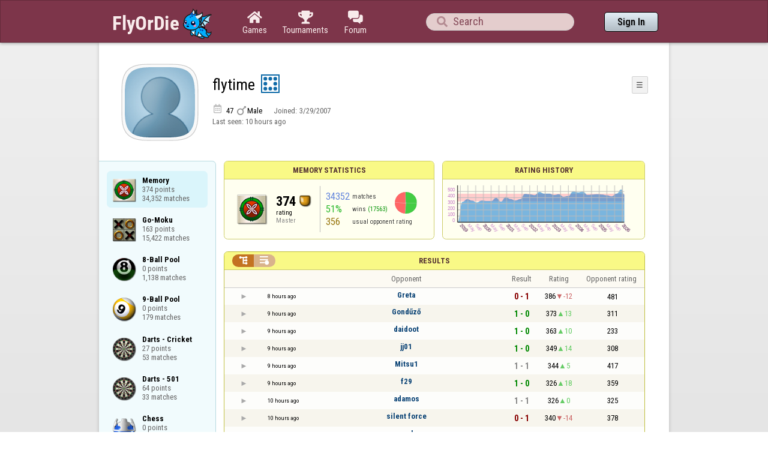

--- FILE ---
content_type: text/html;charset=utf-8
request_url: https://www.flyordie.com/players/flytime/Memory
body_size: 15167
content:
<!DOCTYPE html>
<html
data-responsive="true"
class=nhp
lang="en-US"
dir="LTR">
<head>
<meta charset="utf-8">
<script type="text/javascript">F2P={pt:'P',cc:-586,gn:'Memory',xl:4,na:false,ot:0,s:[],l:function(){slog("debug","f2p l");},b:function(){slog("debug","f2p b");},v:143,sccl:function(s){var a=document.getElementsByClassName("privacySettingsLink");for(var i=0;i<a.length;i++){if(s)a[i].classList.remove("a");else a[i].classList.add("a");}},loc:'en_US',tut:false,lld:[["P1C",function(){(function(w,d,s,l,i){w[l]=w[l]||[];w[l].push({'gtm.start':new Date().getTime(),event:'gtm.js'});var f=d.getElementsByTagName(s)[0],j=d.createElement(s),dl=l!='dataLayer'?'&l='+l:'';j.async=true;j.src=
'https://www.flyordie.com/metrics/gtm.js?id='+i+dl;f.parentNode.insertBefore(j,f);})(window,document,'script','dataLayer','GTM-MJTM797W');}]]};addEventListener("load",function(){slog(F2P.V>=F2P.v?"debug":"warning",(F2P.V>=F2P.v?"f2p v ok ":"f2p v wrong ")+F2P.V+", "+F2P.v+"; "+F2P.s.length);if(F2P.V>=F2P.v)F2P.i({});});</script>
<script src="https://www.flyordie.com/games/config/free-to-play.js?143" defer charset="UTF-8">
</script>
<meta name="viewport" content="width=device-width, initial-scale=1, user-scalable=no"/>
<meta http-equiv="X-UA-Compatible" content="IE=edge">
<meta name="format-detection" content="telephone=no">
<meta name="theme-color" content="#683a45" />
<meta name="google" content="notranslate">
<meta name="robots" content="noindex, notranslate">
<title>flytime - Player Information - Memory</title>
<link rel="preload" href="/image/newdesign/background18_dup.svg" as="image" />
<link rel="stylesheet" href="/s/player-tmp20260129.css" />
<link rel="preconnect" href="https://fonts.googleapis.com">
<link rel="preconnect" href="https://fonts.gstatic.com" crossorigin>
<link href="https://fonts.googleapis.com/css2?family=Roboto:ital,wght@0,100;0,300;0,400;0,500;0,700;0,900;1,100;1,300;1,400;1,500;1,700;1,900&display=swap" rel="stylesheet">
<link href="https://fonts.googleapis.com/css2?family=Roboto+Condensed:ital,wght@0,100..900;1,100..900&display=swap" rel="stylesheet">
<style>@media screen and (max-width:839.98px){.hf-tabs{display:none;}
.hf-tabs{table-layout:fixed;}
.newHeader{text-shadow:0px 4px 4px rgba(0,0,0,0.25);font-family:"Roboto Condensed";}
.fodTitle{font-weight:700}
}
@media screen and (max-width:839.98px){.initial-tab::after,.tab-shown::after,.statTab::after{content:"";display:block;padding-bottom:7em;}
}</style>
<script>pageRequestID='A119C1234F8F2';syncPos="";localeLanguageTag="en-US";wsURL=null;asyncPlayerStatURL="/players/flytime/{statID}-NORMAL?game=Memory&s=hn";d=null;userID=12078563;ratingCategoryBoundaries={"lower":350,"upper":480};ratingHistoryMobileBreakpoint=900;</script>
<script src="/s/player-tmp20260129.js"></script>
<script>function printLocalDateTime(s){var date=date(s);document.write(date.toLocaleDateString());document.write(" ");document.write(date.toLocaleTimeString([],{hour:"2-digit",minute:"2-digit"}));}function makeDate(timestamp){if(typeof timestamp==="string")return new Date(Date.parse(timestamp));else return new Date(timestamp);}function toDateString(timestamp){return makeDate(timestamp).toLocaleDateString();}function toTimeString(timestamp){return makeDate(timestamp).toLocaleTimeString([],{hour:"2-digit",minute:"2-digit"});
}function toDateTimeString(timestamp){var date=makeDate(timestamp);var s=date.toLocaleDateString();s+=" ";s+=date.toLocaleTimeString([],{hour:"2-digit",minute:"2-digit"});return s;}function toPreciseDateTimeString(timestamp){var date=makeDate(timestamp);var s=date.toLocaleDateString();s+=" ";s+=date.toLocaleTimeString([],{hour:"2-digit",minute:"2-digit",second:"2-digit",fractionalSecondDigits:3});return s;}function printLocalDate(s){var date=makeDate(s);document.write(date.toLocaleDateString());}
function printApproximateLocalDate(time){document.write(toApproximateLocalDate(time));}function toApproximateLocalDate(time){var language=window.navigator.userLanguage||window.navigator.language;var _now=new Date;var _date=makeDate(time);var _days=(Date.UTC(_now.getFullYear(),_now.getMonth(),_now.getDate())-Date.UTC(_date.getFullYear(),_date.getMonth(),_date.getDate()))/86400000;if(_days===0)return"Today";else if(_days===1)return"Yesterday";else var options={weekday:'short',day:'numeric',month:'short'};
if(_date.getFullYear()!=_now.getFullYear())options={year:'numeric',day:'numeric',month:'short'};return _date.toLocaleDateString(language,options);}function toApproximateLocalTime(time,showTimeAlsoIfOld){var _now=new Date;var _date=makeDate(time);var language=window.navigator.userLanguage||window.navigator.language;var _days=(Date.UTC(_now.getFullYear(),_now.getMonth(),_now.getDate())-Date.UTC(_date.getFullYear(),_date.getMonth(),_date.getDate()))/86400000;var localTime=_date.toLocaleTimeString(language,{hour:'2-digit',minute:'2-digit'});
if(_days===0)return"Today "+localTime;else if(_days===1)return"Yesterday "+localTime;else{var options={day:'numeric',month:'short'};if(_days<10)options.weekday="short";if(_date.getFullYear()!=_now.getFullYear())options={year:'numeric',day:'numeric',month:'short'};return _date.toLocaleDateString(language,options)+(showTimeAlsoIfOld?" "+localTime:"");}}function printLocalTime(s){var date=date(s);document.write(date.toLocaleTimeString());}</script>
<script src="/s/player/flytime/deferred-Memory-NORMAL.js" async defer></script>
<script>if(this.addEventListener)(function(d,P){d.addEventListener('click',function(e){},false);addEventListener('DOMContentLoaded',function(){var e=d.getElementById('back')||d.getElementById('continue');if(e)try{if(!location.hash)history.pushState("","","#done");addEventListener('hashchange',function(){if(!location.hash){history.pushState("","","#done");e.click();}});}catch(e){}},false);})(document,parent);</script>
</head>
<body data-s="homepage_newheader" class="F O"><div class="f T v"><div class=t><div class="W e newHeader"><div style="max-width:950.0px;" class="F mC"><div style="max-width:950.0px;" class="fi"><div class="f T h"><div class=H><style>@media screen and (min-width: 840px) { .hi-w840gte {display:none !important}}</style><div class="f T hi-w840gte h"><div data-tr="HEADER_HAMBURGER" onclick="openNavDrawer()" onmousedown="event.preventDefault()" class="gf gf headerButton H"></div><style>@media screen and (min-width: 600px) { .hi-w600gte {display:none !important}}</style><a data-tr="HEADER_BRANDNAME" href="/" class="W l hi-w600gte fodTitle fodTitle-normal H">FlyOrDie.com</a></div></div><style>@media screen and (max-width: 599.98px) { .hi-w600lt {display:none !important}}</style><a href="/" class="hi-w600lt H"><object data="/image/newdesign/sarkany_animalt_3.svg" class="F B fodLogo-3"></object></a><div class=H><div class="f T hf-tabs h"><a href="/" class="Vm hf-tabbtn Ho"><div class="W b vm"><div><div class="fi C gf gf"></div></div><div class="c hf-tabbtn-text">Games</div></div></a><a href="//www.flyordie.com/tournaments.html" class="Vm hf-tabbtn Ho"><div class="W b vm"><div><div class="fi C gf gf"></div></div><div class="c hf-tabbtn-text">Tournaments</div></div></a><a href="/forum/" class="Vm hf-tabbtn Ho"><div class="W b vm"><div><div class="fi C gf gf"></div></div><div class="c hf-tabbtn-text">Forum</div></div></a></div></div><div class="hi-w600lt searchPlayerTextFieldSpacer H"></div><div class="W Vm Ho"><div class="W b C vm"><div class="Fi searchFieldWrapper"><div class="F O"><input placeholder="Search" class="fi searchPlayerTextField" id="t3013824"><div class="F pt P"><div class="f T"><div class="f e vm"><div class="W b L gf gf searchIcon"></div></div></div></div></div></div></div></div><div class=H><div class="f T h"><a data-tr="HEADER_HOMEBTN" href="/" class="f C hi-w840gte gf gf headerButton headerHomeButton H"></a><div class="Vm Ho"><div class="W b vm"><a data-tr="HEADER_SIGNIN" rel="nofollow" href="/account/sign-in?d=%2Fplayers%2Fflytime%2FMemory" class="F B w headerSignInButton">Sign In</a></div></div></div></div></div></div></div></div></div><div class=t><div class="W e"><div class="fi w mhs"></div></div></div><div class="F t"><div class=e><div style="max-width:950.0px;" class="F mC"><div style="max-width:950.0px;" class="fi"><div class="f T"><div class="f e vt"><div class=sheet><div class="W T v"><div class=t><div class="W e headerWrapper"><div class="f T v"><div class=t><div class="W e"><div class="f T headerWithoutTabSwitcher h"><div class=H><div class="f T h"><div style="padding:0px 0px 0px 1.0em;" class=H><div class=F></div></div><div class="pi-c H"><div class="F pi-w"><div class="b w pi-k"></div><div class="b w pi-b"></div><div style="background:url(//www.flyordie.com/servletImages/player/anonymous.jpg);" class="b w pi-i "></div></div></div></div></div><div class="W Vm Ho"><div class="W b vm"><div class="f T h"><div class="W L nicknameRow H"><div class=b><div class="f T"><pre class="f e vm nickname">flytime</pre></div></div><div class=b><div class="f T"><div class="f e vm"><style>@media screen and (max-width: 699.98px) { .hi-w700lt {display:none !important}}</style><div class="Vm hi-w700lt permIcon"><div class="W b vm"><div style="width:2.4em;" title="Level 8" class=F><svg xmlns="http://www.w3.org/2000/svg" viewBox="0 0 30 30"><rect x="1" y="1" width="28" height="28" fill="#fff"/><path d="M28,2V28H2V2H28m2-2H0V30H30V0Z" fill="#106ba8"/><circle cx="7" cy="7" r="3" fill="#106ba8"/><circle cx="15" cy="23" r="3" fill="#106ba8"/><circle cx="15" cy="7" r="3" fill="#106ba8"/><circle cx="23" cy="7" r="3" fill="#106ba8"/><circle cx="23" cy="15" r="3" fill="#106ba8"/><circle cx="23" cy="23" r="3" fill="#106ba8"/><circle cx="7" cy="15" r="3" fill="#106ba8"/><circle cx="7" cy="23" r="3" fill="#106ba8"/></svg></div></div></div></div></div></div></div><div style="min-width:1.0px;width:1.0px;" class="Vm Ho"><div class="W b vm"><div class="f T button-bar h"><div class=H><div class="f T v"><div class=t><div class="W e w bbb popup-menu-button">☰</div></div><div class=t><div class="W e pc"><div style="z-index:2;" onselectstart="return false;" class="f T pt S popup-menu pR v"><div class=t><div class="W e"><a rel="nofollow" href="/s/signIn?area=Memory&amp;s=dd&amp;d=%2Fplayers%2Fflytime%2FMemory" class="f T menu-item h"><div style="padding:0px 1.0em 0px 0px;" class=H><div style="color:gray;" class="fi gf gf"></div></div><div style="color:black;" class="W w H">Sign in</div></a></div></div><div class=t><div class="W e"><a rel="nofollow" href="/search?d=%2Fplayers%2Fflytime%2FMemory" class="f T menu-item h"><div style="padding:0px 1.0em 0px 0px;" class=H><div style="color:gray;" class="fi gf gf"></div></div><div style="color:black;" class="W w H">Search Player</div></a></div></div></div></div></div></div></div></div></div></div></div><div class="W T hi-w700lt v"><div class=t><div class="W e L l-ol"><div class=b><div class="f T h"><div class="calendarIcon H"><div class="fi gf gf"></div></div><div class="w age H">47</div><div class="gf gf g-ic H"></div><div class="w gender H">Male</div></div></div><div class=b><div class="f T l-dl h"><div class="w l-lsl H">Joined: </div><div class=H id=__691re></div></div></div></div></div><div class=t><div class="W e"><div class="f T last-seen-panel h"><div class="w H">Last seen: </div><div class="w H">10 hours ago</div></div></div></div></div><style>@media screen and (min-width: 700px) { .hi-w700gte {display:none !important}}</style><div class=hi-w700gte><div class="F m-piw"><div class="F Vb"><div class="W b vb"><div class="f T m-pi h"><div class=H><img src="https://www.flyordie.com/image/oldtimer/8.gif" width="14" height="14" class="B dice-small"></div><div class="w oldtimerLabel H">Despot</div><div class="W H"></div><div class="gf gf g-ic H"></div><div class="w age H">47</div></div></div></div></div></div></div></div></div></div></div><div class=t><div class="W e hi-w700gte O"><div class="f T tabSwitcher-buttons h"><div onclick="switchTab(&#39;aboutTab&#39;)" onmousedown="event.preventDefault()" class="W c t-b H">About</div><div onclick="switchTab(&#39;statTab&#39;)" onmousedown="event.preventDefault()" class="W c t-b H">Memory</div><div onclick="switchTab(&#39;gameListTab&#39;)" onmousedown="event.preventDefault()" class="W c t-b H">All games</div></div><div class="F pt P"><div class="f T"><div class="f e vb"><div class="W b w atm atm-3"></div></div></div></div></div></div></div></div></div><div class=t><div class="W e"><div class="f T sheetContent h"><div style="min-width:1.0px;width:1.0px;" class="vt Ho"><div class=glc><div class="F C gameListCenter gameList gameListTab tab-hidden"><div data-u="/players/flytime/Memory" style="background-position-y:-1em,4em,-56em" id="gle17340760" class="b gle"><pre class="F w">Memory
374 points
34,352 matches</pre></div><a style="background-position-y:-1em,4em,-44em" href="/players/flytime/Amoeba" id="gle10182525" class="b gle"><pre class="F w">Go-Moku
163 points
15,422 matches</pre></a><a style="background-position-y:-1em,4em,1em" href="/players/flytime/8Ball" id="gle10404684" class="b gle"><pre class="F w">8-Ball Pool
0 points
1,138 matches</pre></a><a style="background-position-y:-1em,4em,-2em" href="/players/flytime/9Ball" id="gle15669275" class="b gle"><pre class="F w">9-Ball Pool
0 points
179 matches</pre></a><a style="background-position-y:-1em,4em,-62em" href="/players/flytime/DartsCricket" id="gle15668847" class="b gle"><pre class="F w">Darts - Cricket
27 points
53 matches</pre></a><a style="background-position-y:-1em,4em,-62em" href="/players/flytime/Darts501" id="gle12384884" class="b gle"><pre class="F w">Darts - 501
64 points
33 matches</pre></a><a style="background-position-y:-1em,4em,-29em" href="/players/flytime/Chess" id="gle10402800" class="b gle"><pre class="F w">Chess
0 points
2 matches</pre></a></div></div></div><div class=H style="min-width:1.0em"></div><div class="W vt Ho"><div id="playerStatCompWrapper" class=statTab><div class="f T v"><div class=t><div class="W e"><style>@media screen and (min-width: 900px) { .r-w900gte > .ro {display:table-cell} .r-w900gte>.ro>.ri{display:block;height:100%}}</style><div class="f T E r-w900gte"><div class="ro vm" style="width:50.0%;height:50.0%"><div class=ri><div class="f T panel r-p r-p-NORMAL v"><div class=t><div class="W e w hi-w700lt p-c">Memory statistics</div></div><div class="F t"><div class=e><div class="f T v"><div class=t><div class="W e"><div class="F T mC ratingPanelContent rp-largepadding h"><div class="vm Ho"><div style="background:url(/image/game/64x64/memory.png) no-repeat;background-size:contain;" class=rp-gameicon></div></div><div class="vm Ho"><div class=ratingCol><div><div class="F T mL h"><div style="font-weight:bold;font-size:2.0em;" class="w H">374</div><div class=H><div style="width:2.0em;height:2.0em;background:url(/image/ratingCategory/board_48.png) -600% 000%;background-size:800% 100%;" class="fi rci"></div></div></div></div><div class="l ratingLabel">rating</div><div class="l ratingCategoryName">Master</div></div></div><div class="Vm resultCountsByCategory Ho"><div class="W b vm"><table class=f><tr><td class="w matchCount">34352</td><td class=w>matches</td><td rowspan="2" class=vm><div class="pie resultCategoryPieChart"><div style="transform: translate(50%, 0) rotate(-1.00deg)" class=pieSegmentOuter><div style="transform: translate(-100%, 0) rotate(94.03deg)" class="pieSegmentInner winsItem"></div></div><div style="transform: translate(50%, 0) rotate(92.03deg)" class=pieSegmentOuter><div style="transform: translate(-100%, 0) rotate(93.03deg)" class="pieSegmentInner winsItem"></div></div><div style="transform: translate(50%, 0) rotate(184.06deg)" class=pieSegmentOuter><div style="transform: translate(-100%, 0) rotate(1.01deg)" class="pieSegmentInner drawsItem"></div></div><div style="transform: translate(50%, 0) rotate(184.07deg)" class=pieSegmentOuter><div style="transform: translate(-100%, 0) rotate(88.97deg)" class="pieSegmentInner lossesItem"></div></div><div style="transform: translate(50%, 0) rotate(272.03deg)" class=pieSegmentOuter><div style="transform: translate(-100%, 0) rotate(87.97deg)" class="pieSegmentInner lossesItem"></div></div></div></td></tr><tr><td class="w winRatio">51%</td><td><div class="f T h"><div class="w H">wins</div><div class="w winCount H">(17563)</div></div></td></tr><tr><td class="w averageOpponentRating">356</td><td colspan="2" class=w>usual opponent rating</td></tr></table></div></div></div></div></div></div></div></div></div></div></div><div class=ro style="min-width:1.0em;width:1.0em;min-height:1.5em;height:1.5em"><div class=ri></div></div><div class="ro vm"><div class=ri><div class="f T panel ratingHistoryPanel v"><div class=t><div class="W e w p-c">Rating History</div></div><div class="F t"><div class="e p"><canvas width="200" data-rh="ߢ3;)()Ű)ŗ)Ļ)ť)ō)ŋ)Ń)Ŏ)Ŝ)ŷ)ś)ň)Ň)ņ)ũ)Ŧ)ŀ)ĸ)Ů)Ŭ)Ķ)Ŏ)ī)ħ)ö)Ę)Ċ)ę)ć)Ď)ĉ)ë)ý)ý)Ĥ)ī)ķ)æ)ľ)ŀ)ù)Ņ)Ĩ)Ĥ)Ď)Ċ)Ā)ø)ü)ï)å)ë)Ñ)ð)ä)ļ)ĥ)ý)ě)ĩ)Ħ)č)ĉ)ġ)ĥ)Ę)ĉ)Ŕ)Ś)ż)ĩ)ĕ)ĩ)ĸ)Ŏ)Ƅ)Ş)č)ę)ĥ)ŗ)Ń)Ƅ)Ī)ĭ)Ę)Ĝ)Ď)û)ö)Ą)ċ)ï)ĝ)ī)ō)Ė)ī)è)Ĥ)Ĳ)Ğ)ő)Ņ)š)Ŭ)ř)Ś)ů)Ƃ)ź)đ)õ)ě)ğ)ġ)ė)ħ)ƍ)Ɲ)Ɖ)Ƅ)Ƨ)ƪ)Š)ŵ)ź)ŭ)ű)Ş)ų)ű)ő)Ş)ś)ő)ĵ)Ŀ)ŕ)ğ)ē)ğ)İ)ŗ)ŧ)Į)õ)Ę)Ħ)š)Ə)ň)ň)ĩ)į)ģ)Đ)ę)ą)Ą)ě)Ĉ)ś)Ű)ŋ)ŕ)Ś)ŕ)œ)ļ)ĩ)Ů)Ű)ş)ţ)Ń)ŷ)Ľ)ł)Ų)Ɓ)Ť)Ğ)į)Ķ)ņ)ü)â)Ĝ)ļ)Ŋ)Đ)Ĵ)Ŀ)Ň)Ğ)ň)ź)Ɠ)ś)ľ)ċ)ù)½)ü)Ľ)ü)õ)Ľ)Œ)Ł)ņ)Ĩ)ä)ĳ)ċ)å)Õ)Ô)ä)ï)î)Đ)Ĉ)ę)Ġ)ė)Ģ)É)Ü)ª))ù)ø)Ă)ĉ)Ģ)Ĩ)į)ć)þ)ò)ă)Û)Ă)é)ê)ÿ)ē)Ŀ)ŉ)Č)ğ)ģ)ì)Å))×)Ĩ)ò)¬)¼)½)·)À)Ü))))¨)Ã) )Ù)ë)ĕ)ļ)ï)Ä))Í)í)ų)ŧ)Ĺ)Į)ŏ)į)Č)ÿ)å)ð)¬)í)Ĝ)ń)Ţ)Ŀ)ũ)ŋ)ī)ē)Ĉ)Ē)Ü)ò)æ)ę)Ġ)Ĵ)ŕ)ń)Ļ)Œ)Ŗ)į)Ğ)Ī)ĩ)ö)í)¼)Ë)ä)î)Ă)è)×)ø)ì)Č)Ř)ś)Ŏ)Ŧ)Ɠ)ŷ)Ÿ)Ő)ą)ô)ÿ)ŉ)Ľ)ě)į)Ő)ų)Ɖ)Ž)ĺ)Ò)Ę)Ĩ)Ő)ű)ō)ě)ÿ)Ň)ĸ)ė)ď)Ĝ)Ī)ę)ğ)Đ)Ī)ğ)ŏ)ř)ů)Ů)Ņ)Ž)Ƅ)ų)Š)Ļ)Ħ)ĝ)Ĩ)ħ)Ļ)Ő)ũ)ŋ)Ŷ)ƌ)Ŭ)Ŭ)ĵ)ġ)ė)ħ)ě)Č)Ģ)Ĩ)ì)ð)ï)Ę)ė)Ĭ)Ŋ)į)ĳ)Ā)Ā)É)Õ)Ĉ)ø)ċ)Ŀ)ľ)Ŏ)ī)İ)Ŀ)Ķ)Ě)Ĝ)Ĵ)ĥ)ź)ħ)÷)ē)ő)Ģ)ļ)ż)ŧ)ů)ŵ)į)Ą)Ą)ï)ě)ŏ)Ń)ň)ė)Ő)Œ)ı)ć)đ)Ī)Ć)Č)ý)ě)ġ)Ď)Ŭ)Ƃ)Ť)Ō)Ő)ġ)ó)í)Ę)ŕ)ŝ)ĭ)Ģ)Ĭ)ō)ř)Ĺ)İ)ģ)Ĉ)Ġ)Ğ)ē)Ċ)Ĭ)ī)Ĵ)Ī)ğ)ĺ)Ň)Ő)Ź)ű)Ŷ)Ţ)Ň)Ɓ)Ź)Ģ)Ģ)û)ï)ĝ)ĩ)ţ)ň)Ŕ)ņ)Ő)Ĭ)ı)Ŗ)Ķ)İ)Ĺ)ġ)Ł)Ł)ġ)Ć)þ)ê)ý)Ī)į)ņ)ƍ)ƃ)Ű)Ř)Ķ)ğ)Ŝ)Ē)ď)ĩ)ĭ)ř)į)Ě)ŀ)ƃ)ź)Ŭ)Ŭ)Ņ)ľ)ž)Ŭ)œ)Ř)ŀ)Ě)ň)đ)İ)Ŵ)ž)Ŵ)Ō)ƚ)ǂ)Ʀ)Ɩ)ŕ)ź)ƾ)ŷ)ŀ)ņ)ĭ)č)ň)ņ)Ń)Ĳ)ă)ś)Ĺ)Ħ)ł)Ţ)Ţ)Ś)ū)ş)ŏ)ĸ)č)ĝ)Ń)œ)Ŗ)Ĝ)ŕ)ŀ)Ĝ)ĩ)ĝ)Đ)Ġ)È)þ)ā)ù)Ŀ)Ĕ)Ĩ)Ŧ)ŵ)Ů)Ŕ)ı)ď)Đ)ŉ)Ŋ)Ť)Ƃ)ŭ)Ŧ)Ÿ)ŋ)ŧ)Ė)Ė)ã)Ú)Ĕ)é)ä)ä)ħ)Ī)Ě)Č)Ē)ń)Ŭ)ů)ō)Ŀ)Ŀ)Ś)š)ĵ)Ť)Ũ)ł)ū)Ş)Ŧ)ī)ŕ)Ņ)Ő)ļ)Ŕ)ě)ă)î)õ)Ę)Ł)ľ)ĥ)ĭ)ň)ļ)Ń)ō)ĳ)ĕ)Á))§)É)ÿ)ú)ó)Æ)ê)Č)ú)û)Ē)ĉ)Ģ)ĸ)Ě)Ú)Ğ)ĺ)Ń)İ)Ľ)ŵ)ž)Ə)Ɖ)ŕ)ũ)Ő)œ)ň)Ƈ)ū)ő)œ)Ş)ŗ)ħ)Đ)į)Ę)ć)ĩ)ķ)ĕ)Ģ)ŵ)ō)ń)ŷ)Ƅ)ŧ)Ű)ƙ)ǎ)ƹ)ƪ)ƨ)Ů)ž)œ)Ł)ō)ļ)ı)Ō)Ļ)ŀ)ċ)ç)Û)ê)İ)ĺ)Ō)Į)ĵ)Ō)ŋ)ũ)ž)Ƒ)Ō)Ų)Ź)ƅ)ƍ)Ƌ)ŧ)ű)ƙ)ŵ)ś)Ř)Ň)ő)Ū)è)ç)ğ)ō)Ɛ)Ż)ŕ)ļ)ñ)ģ)Ĳ)Ğ)û)ċ)ú)Ā)ü)Ő)Ō)Ę)Ū)Ť)ď)Ý)Æ)¼)ú)Ė)ĳ)ŋ)ĭ)ś)Ţ)ũ)Ś)Ĳ)Ŕ)Ņ)į)Ł)ŋ)Ů)ž)Ɔ)Ŭ)ů)ſ)ƃ)ĺ)Ĝ)į)ą)Ė)Ũ)ħ)ā)Ě)ĭ)ı)Ř)ř)Ʈ)ƛ)Ň)Ě)ġ)ė)Ğ)İ)Ŵ)Ż)ƅ)ř)ƕ)Ŵ)Ż)ĸ)Į)Ţ)Ť)Ŝ)Ŏ)ī)Ş)Ĺ)ĳ)Ĭ)ō)Ĵ)Ĩ)ė)ĩ)ā)Ĺ)ŏ)ķ)Ĩ)Ĳ)Ĉ)Č)ĕ)Ķ)ŕ)Ĺ)Č)Ĭ)ŉ)ł)ċ)û)ą)ę)ń)ŧ)ū)ź)Ŀ)Ğ)Ī)ě)Þ)ď)Ľ)Ħ)Œ)Ŝ)Ō)ģ)ĺ)ĳ)ı)Ň)Ň)Ī)ď)ģ)Ş)š)ŀ)Ĭ)Į)ŋ)Ě)î)÷)ï)ď)ŀ)ř)ũ)ƪ)Ɵ)Ɛ)Ɲ)Ɗ)ƚ)ƀ)ŵ)Ƅ)Ŭ)Ŭ)ŀ)ź)ũ)Ŕ)ŕ)š)ŋ)ļ)Ķ)ņ)Ŗ)ž)Ŝ)Ŗ)Ɔ)ž)ŉ)Ŵ)Ɓ)ő)ŷ)ź)ĥ)Ł)Ŀ)İ)Ĵ)ĵ)ń)ł)ň)Ŗ)Ŭ)Ɖ)ţ)ı)ľ)Ś)Ś)Į)ĺ)ĺ)ı)ñ)ě)þ)ň)ő)Ĺ)Ĺ)Đ)Í)Õ)²)¸)Ę)ĉ)ĵ)ŭ)ž)Ū)Ɯ)ų)Ż)Ş)ŗ)Ź)Ƒ)Ŷ)ŝ)Ħ)ĵ)Ġ)İ)İ)ķ)ť)Ķ)Ř)ƅ)Ř)Ŵ)ū)Ŧ)Ń)ŷ)Ơ)ż)ƭ)ſ)ĭ)Ģ)š)ŕ)Ŧ)ű)ŉ)Ż)Ņ)Ė)ŏ)ň)Ś)Ż)Ų)Ƌ)Ɠ)ź)ƞ)Ʀ)ƪ)Š)ƈ)Ũ)Ɛ)Ǫ)Ȃ)Ʃ)š)Ī)ĺ)ŧ)Ə)ƙ)Ʀ)ǜ)Ǚ)ǔ)ƹ)Ɔ)ō)Ş)Ŗ)ŏ)Ū)œ)ğ)Ė)ĝ)į)ő)ſ)Ɔ)Ū)Ŋ)ũ)ŭ)Ĝ)Ŭ)Ʈ)Ǖ)ǀ)ƙ)ƍ)Ƨ)ơ)ƻ)ǌ)Ǐ)Ǽ)Ƥ)Ƒ)ơ)ƍ)ƀ)ƍ)ż)Ÿ)Ɖ)ƈ)Ŝ)Ţ)Ŷ)Ƈ)Ə)ſ)ǈ)Ǎ)ǆ)ƞ)ǉ)ƾ)Ɩ)ƶ)ǒ)ƭ)ư)ǋ)ƚ)Ƭ)ů)Ƭ)ƻ)ƻ)Ʊ)ƃ)Ǝ)ŧ)ŉ)Ş)Ź)Ƃ)œ)ő)Ť)Ť)ŕ)Ť)ſ)Ţ)ĵ)ŏ)Ł)ļ)Ũ)Ƙ)ŭ)ō)Ň)ƃ)Ǝ)ơ)Ʊ)Ɛ)Ū)š)ţ)ƈ)Ŷ)Š)ť)Ƅ)Ƣ)ƣ)Ɵ)ƀ)Ɓ)Ɯ)Ƌ)Ɛ)ƙ)Ű)Ũ)Ű)ƛ)Ơ)Ɲ)ƍ)Ɲ)Ʀ)Ŧ)ƀ)Š)ń)ŧ)Ķ)Ī)Ą)ı)Ě)ġ)Ě)Ľ)Ş)Ů)ŷ)Ɯ)Ũ)ŧ)Ƥ)Ƴ)Ǆ)Ƴ)Ƃ)Ɖ)Ɨ)ƚ)Ř)Ź)Ɣ)Ǎ)Ǥ)ǰ)Ʀ)Ƙ)ƚ)ǚ)ǈ)Ƌ)Ə)Ƌ)ō)ŀ)ě)ĝ)Ŗ)Ƌ)Ż)ū)Ƭ)ǥ)Ǻ)ǩ)ȁ)ȑ)Ș)Ȥ)Ʀ)Ɩ)ơ)ƪ)Ƭ)Ơ)ǁ)ƭ)ƫ)Ɔ)Ů)ƌ)Ɲ)Ź)ŋ)ŕ)ţ)Š)Ŵ)ş)ū)Ƣ)ƙ)ƣ)Ɣ)Ź)Ū)Ź)ŭ)Ɣ)ǔ)Ƽ)ƕ)Ƙ)Ƙ)Ű)Ŏ)ļ)ĝ)ō)Ł)œ)Ś)ķ)ĕ)ę)Š)ư)ƈ)ƽ)Ǧ)Ǥ)Ǐ)Ɔ)Ƹ)Ƹ)Ǖ)Š)ŷ)Ǆ)ǂ)ŵ)Ŵ)ƃ)Ş)ő)Ļ)ƌ)Ƨ)ƾ)ƾ)ƚ)Ɵ)ƈ)Ʃ)Ţ)ƕ)Ɛ)Ŝ)Ŷ)ƥ)Ǆ)ƴ)ǉ)Ǟ)Ǘ)Ǣ)Ǉ)ư)ƣ)Ǎ)ǅ)ǽ)Ȉ)Ǜ)Ǉ)ǚ)Ɯ)ı)Ŕ)Ƃ)Ơ)Ŵ)ƥ)ƞ)ƌ)ƌ)Ƨ)ư)ƭ)ƣ)Ɠ)Ɣ)Ɓ)Ɲ)Ƅ)ƃ)Ŷ)ŭ)ů)ć)Ļ)Ō)ő)ś)Š)Ƶ)ǈ)Ɵ)Ɓ)ƒ)Ŷ)ƣ)ƣ)Ʃ)Ɔ)œ)ŉ)ı)Ƒ)ƍ)ŏ)ŋ)Ţ)Ÿ)Ƈ)Ɓ)Ƹ)ŧ)ś)Ź)Ţ)ƅ)ľ)ņ)ŋ)Ķ)č)Š)ŉ)ŏ)Ɩ)Ʒ)ǀ)ƶ)ƾ)Ǐ)ǁ)Ʊ)Ɠ)Ş)Ū)ſ)Ũ)Ə)ǃ)Ƶ)ǿ)ȇ)Ǭ)Ǉ)ǉ)ƹ)ǔ)ƛ)ơ)ƅ)ƕ)ź)Ů)Ɯ)ƒ)Ʋ)ƿ)ƻ)ǃ)ǈ)Ʃ)ƽ)Ƽ)Ʃ)Ɯ)ǌ)Ƃ)Ɔ)Ʀ)ƣ)ƫ)Ɣ)ĵ)ġ)ņ)Ŏ)ő)ń)ŗ)Ɓ)ś)Ļ)ż)Ş)ŏ)Ė)Ş)ƙ)ų)ś)ŵ)ƈ)ƍ)Ƌ)ơ)ǎ)ǔ)ǁ)Ư)ƶ)ǆ)ƥ)Ɗ)ż)ż)ǒ)ǌ)ƶ)Ƹ)Ƅ)ų)ű)ƀ)Ǔ)Ǧ)Ǜ)Ǯ)Ǒ)ǡ)ơ)Ǆ)Ǐ)ǚ)Ǌ)ƣ)ļ)ő)Ɔ)Ŵ)ŉ)Ĵ)ƈ)Ɠ)ƣ)ƙ)ƪ)ǈ)Ǆ)Ǥ)Ǳ)Ư)ǜ)Ʊ)Ƙ)ƍ)Ǌ)ǂ)ǅ)ƪ)Ŷ)ƀ)ƃ)Ɩ)ƍ)Ţ)Ƅ)ƌ)Ų)Ư)Ǎ)ƈ)ƈ)Ǝ)Ə)Ɲ)Ž)Ű)ƌ)ǀ)ǅ)Ǧ)ǭ)ƍ)ŭ)Ƅ)ō)ţ)Ʋ)Ƭ)ǎ)Ƹ)Ǝ)Š)Ū)ŗ)ŏ)Ř)Œ)Ĩ)ĸ)ń)Ƃ)Ɖ)Ż)Ƌ)ŷ)Ɛ)Ƽ)ǆ)Ƶ)ǫ)ǝ)Ǿ)Ǉ)ƈ)Ũ)ƀ)ƥ)ř)Ǝ)Ÿ)ƅ)Ř)Ś)ź)œ)ň)Ġ)Ō)Ş)Ũ)Ɣ)Ɣ)ŕ)ƞ)ǂ)ǉ)ů)į)Œ)ī)Ē)ħ)Ź)Ɨ)ſ)Ə)ŭ)Ŭ)Ƌ)Ɨ)Ő)Ŷ)ų)Ŵ)ƃ)Ƌ)ƅ)Ŷ)Ƨ)Ƈ)Ʊ)ƾ)Ƹ)ǈ)ƶ)ƙ)Ū)Ż)ƴ)ƙ)Ƴ)Ɔ)ž)ƈ)ŷ)ǅ)Ʊ)Ơ)Ʊ)ƕ)Ť)Ŵ)Ŭ)Ž)ŭ)Ŵ)Ō)Ư)Ƽ)ƒ)Ɖ)ƫ)Ɯ)Ʃ)ƫ)ƺ)ƶ)ǔ)ƞ)ŷ)ſ)Ɠ)Ƙ)ơ)Ƨ)Ǘ)ǖ)ơ)Ǝ)ǋ)ǌ)ƺ)Ɲ)ǈ)Ǖ)ǔ)ǟ)Ǆ)Ʃ)Ƙ)ǔ)ū)Ŝ)ŏ)Ɖ)ƕ)Ǜ)Ű)Ŝ)ż)Ũ)Ŧ)Ū)Ÿ)Ŭ)Ɔ)ƒ)Ş)Œ)Ū)Ť)Ƌ)ŭ)ű)Ɗ)Ɛ)Ɛ)Ś)ť)Ų)ŕ)ĺ)ŕ)Ŋ)ŭ)Ƃ)ƈ)Ŵ)Ż)ƛ)Ɔ)Ǘ)Ǎ)Ʋ)ů)ƙ)Ɯ)Ɩ)Ɵ)Ʀ)ƅ)Ɠ)ƅ)ŗ)Ƹ)ƹ)Ǝ)Œ)Ů)Ƙ)Ư)ƈ)ƅ)Ǝ)Ɓ)ű)Ʃ)ƹ)ǉ)ț)Ȕ)ǉ)Ƈ)ƅ)Ɗ)Ɯ)Ƶ)Ơ)Ƙ)ƒ)Ʀ)Ƶ)ƕ)Ƅ)Ŭ)Ƒ)Ƴ)ƨ)Ș)ȭ)Ȃ)ǔ)ȕ)Ȇ)ȟ)ȣ)ȑ)ǐ)ư)ŵ)Ũ)Ɩ)Ɣ)ƾ)Ǥ)Ś)ū)ƀ)ž)ŷ)ƌ)ŷ)Ŧ)Ţ)Ʀ)Ǒ)Ǆ)ƺ)Ƨ)ƃ)ſ)Ɓ)ƀ)Ƥ)ƍ)ǀ)Ƴ)Ǭ)Ǘ)Ǐ)ǡ)ƣ)Ǜ)Ǩ)Ǐ)Ʈ)Ǧ)Ǖ)ǆ)ƺ)Ŵ)Ū)Ɖ)Ǔ)ǥ)ǳ)ǎ)Ʃ)ǋ)Ǒ)ǔ)ǣ)ȝ)Ǻ)Ǌ)Ɣ)Ə)ű)ƅ)Ə)Ơ)ƫ)Ŭ)ŝ)Ű)ƚ)Ɩ)Ɖ)ŵ)ŏ)ŀ)ū)ū)ǋ)ǘ)Ǯ)Ȅ)Ǻ)ǐ)ǆ)Ƴ)ƈ)Ŝ)ŀ)Š)ť)Ÿ)Ƒ)ƻ)ƶ)ƶ)Ǌ)Ɨ)ơ)ǰ)Ǐ)ǀ)Ư)ž)ŵ)ů)Ź)Ɛ)Ɩ)Ɯ)Ǚ)Ƶ)ƫ)Ǵ)ǳ)Ǭ)ǣ)ǯ)Ɲ)Ɯ)ǌ)Ǫ)Ɲ)ǁ)ǟ)ǔ)ȃ)Ȭ)Ȁ)ǃ)ǋ)Ȁ)ȁ)ǰ)Ǿ)Ǻ)ǽ)ǵ)Ǿ)ǥ)ǔ)ǰ)Ɯ)Ɯ)ű)Ǝ)Ƌ)ƃ)ž)Ż)ű)ť)ŗ)ŵ)ƶ)Ư)Ƶ)Ʈ)ƣ)ǜ)Ǹ)ǀ)ǚ)ǜ)Ɵ)ơ)Ơ)Ƃ)ƒ)ƃ)Ŷ)ń)Ŵ)ƕ)Ƭ)Ÿ)ơ)ŵ)ǃ)Ʊ)Ɯ)Ɖ)ƭ)Ƹ)ƒ)ű)ş)ť)Ƅ)Ɗ)Ų)ż)ƅ)ǉ)ǌ)ǩ)ǥ)ƿ)ƶ)Ƃ)Ƴ)ǀ)Ɩ)Ơ)ƣ)ž)Œ)ţ)Ɗ)Ŵ)ƈ)Ž)ł)ƒ)Ƃ)Ƙ)Ǆ)Ǌ)Ǆ)ǔ)Ǟ)ƿ)ơ)ƕ)Ɵ)Ʒ)ǌ)Ƹ)Ɩ)ů)ŝ)Ŷ)ƌ)ƾ)Ǳ)Ǥ)Ǡ)ǃ)ǐ)ǁ)Ƹ)ſ)ź)ŋ)į)ű)ż)Ű)ƙ)ƹ)ǌ)Ʃ)Ʋ)Ʀ)Ʊ)Ƽ)ƹ)ǉ)ǫ)ǳ)ƹ)ŭ)ǅ)ƙ)Ɯ)Ɓ)Ţ)ű)ŗ)Ɛ)Ʈ)Ɠ)ż)Ÿ)ƕ)ƻ)Ʀ)Ů)Ƈ)Ɩ)ŭ)ơ)ƭ)ƛ)ů)Ź)ų)Ɔ)Ż)ƀ)ǀ)ǖ)Ǥ)Ƴ)ǔ)ǀ)Ǧ)Ǎ)ƻ)Ǐ)Ɣ)ƛ)ž)œ)Ů)ś)ţ)Ÿ)Ů)Ű)ų)Œ)Ġ)Ĵ)š)Ő)ũ)Ř)ń)ħ)ş)Ɖ)ƣ)ǹ)Ǟ)ƒ)Ś)ź)Ž)Ų)ǀ)Ƽ)ǋ)Ǟ)ǯ)ǁ)ǡ)ǝ)ǥ)Ơ)ſ)Ż)ł)ś)ĭ)Ŵ)Ż)ŭ)Ƈ)Ɔ)Ʋ)Ʋ)ƥ)ƒ)ƅ)Ƭ)Ʈ)ź)ƅ)Ɩ)ƚ)ǁ)Ʊ)Ʀ)ǆ)Ƶ)ƿ)Ɣ)ő)ž)ő)ų)ư)Ɯ)ż)œ)Ł)Ÿ)Ƴ)Ǝ)ř)Ě)đ)ı)Ņ)ţ)ƚ)Ż)Ǎ)Ǉ)ŷ)ř)Ɓ)ƈ)Ǘ)Ƽ)ƣ)ǃ)Ǜ)Ǿ)ƾ)ƿ)ǂ)ǌ)Ǩ)ǝ)Ɯ)ż)Ő)ś)Ũ)Ɯ)ǈ)ƴ)Ƹ)ǐ)Ǒ)Ư)ǌ)Ǉ)Ƥ)Ʈ)ƺ)Ư)ǋ)Ǐ)Ǔ)Ɵ)Ž)ŷ)Ɯ)ı)ń)ĵ)Ŀ)ŧ)Ŭ)Ł)İ)ī)Š)ţ)ľ)Ľ)Ũ)Ũ)Ĩ)õ)Ĥ)ł)Ť)ŵ)ū)ǝ)Ǡ)ǟ)Ƙ)Ƒ)Ɗ)ŗ)Ŝ)Ő)Ə)Ɵ)ƥ)ƨ)Ɣ)Ƃ)ś)ř)ū)Ų)ƕ)ź)Ƹ)ǈ)ǫ)Ǜ)Ƭ)Ǹ)ǂ)Ʒ)Ǻ)ƺ)ƈ)ž)Ƅ)ƀ)Ƅ)ũ)ƴ)Ǖ)ƚ)Ʒ)ǂ)Ə)Ɨ)Ƶ)ƚ)Ʊ)ǅ)Ʋ)ŵ)ǌ)ǆ)ǭ)Ǩ)Ǔ)ƿ)Ɖ)ş)ſ)Ň)Ř)ƣ)Ɵ)Ż)Ƌ)Ƭ)ƅ)Ƭ)ŷ)ż)Ĵ)ŕ)Ɔ)ƣ)ƞ)Ɖ)Ľ)Ř)ŀ)ŭ)Ź)ƅ)š)Ĺ)ƒ)Ƥ)ƛ)Ƈ)Ƴ)ǁ)Ɯ)ƀ)Ł)ņ)ő)ŝ)Ņ)ł)ů)ŷ)ǋ)ǌ)ǔ)Ɯ)Ż)Ǝ)ž)ƹ)Ɩ)Ɩ)Ɠ)ƕ)ƺ)ǁ)Ǆ)ƕ)Ū)Ɩ)Ƙ)Ƃ)Ɣ)Ʀ)ŭ)Ɗ)ŧ)Ľ)ų)Ɔ)ſ)ř)Ę)ĥ)ņ)Ū)Ţ)Ƈ)ƍ)ŷ)ű)Ƌ)Ƃ)Ť)ĸ)Ő)ƌ)ơ)ƒ)ų)Ɛ)Ş)ŷ)Ĳ)ğ)đ)Č)ĳ)Ő)Ƌ)ƭ)Ʊ)Ɣ)Ǔ)ƞ)ƒ)Ż)Ɓ)Ƙ)Ɣ)ƒ)Ź)ƙ)ƭ)Ɩ)ƻ)ơ)ƀ)Ǆ)Ʀ)ų)ƴ)Ƴ)Ɵ)Ƭ)ƙ)ơ)Ƴ)ǃ)ƭ)ƻ)ǘ)ǔ)Ǐ)Ǌ)ǖ)ǃ)Ǜ)ƺ)ƞ)Ơ)Ɓ)ſ)ơ)ƛ)š)ŏ)Ś)Ŏ)Ŕ)ü)Đ)ň)Ū)ƅ)Ť)ŗ)Ƌ)Ɨ)Ǹ)Ǩ)Ǐ)Ǘ)ǧ)Ǉ)ǣ)ȉ)ǻ)ǳ)ǘ)ǳ)Ʋ)ƥ)ƪ)ƫ)ŷ)ƒ)Ƴ)ƥ)ƻ)Ɠ)Ŧ)ň)ƅ)ź)ŷ)ů)ż)Ƶ)ƹ)Ǜ)ǩ)ǒ)Ǝ)Ơ)Ǝ)ſ)Ş*Ş)Ƅ)ǂ)ư)ƴ)Ƈ)Ɔ)Ƙ)ƪ)Ƥ)ǂ)ǀ)ƺ)ǋ)ƛ)Ÿ)ų)Ų)ŷ)Ƅ)Ş)Ŧ)Ş)ņ)Ɖ)ƚ)Ƶ)Ǉ)ǎ)Ǥ)ǝ)Ǘ)Ǫ)ȅ)Ǯ)Ȗ)ȥ)ɐ)Ɇ)Ș)Ȗ)ȁ)ǰ)Ţ)ļ)Ş)ŕ)ų)ű)Ɖ)Ŕ)ņ)ĭ)ĥ)ŷ)Ǆ)ǉ)Ɖ)ƍ)Ƃ)Ƃ)ǀ)ǚ)Ǩ)Ǝ)Ƣ)ǳ)ǋ)ƻ)Ǵ)ǁ)Ʈ)Ɣ)ƴ)ƥ)Ʒ)ǲ)ǭ)Ǒ)ǧ)Ǩ)ƍ)ƺ)ȁ)ǲ)Ɠ)Ɵ)Ž)Ɛ)ƪ)ǔ)ǎ)Ǖ)Ǡ)ƴ)Ǖ)Ǒ)Ǫ)Ƿ)Ƶ)Ƥ)ƾ)Ǜ)Ɲ)Ǖ)ƞ)ǁ)Ʒ)ư)Ÿ)Ŏ)Ŧ)ű)Ŧ)ƀ)ƭ)Ɓ)Š)Š)ű)Ə)ƨ)ƾ)ǳ)Ǯ)ǉ)Ɛ)Ƭ)Ų)ƚ)ơ)ǒ)Ǎ)ǖ)ǒ)ƴ)Ƈ)Ɩ)ƪ੮ɐ" height="100" class="graph P"></canvas></div></div></div></div></div></div></div></div><div class=t style="height:1.5em"></div><div class="F t"><div class=e><div class="f T h"><div class="Vt Ho"><div id="rpw" class="W b vt"><div class="f T resultsPanel v"><div class=t><div class="W e O r-i-mouseArea resultsCaption"><div onclick="switchResultsView()" onmousedown="event.preventDefault()" class="F w resultsCaptionText">Results</div><div class="F L pt P"><div class="Fi Vm"><div style="padding:0px 1.0em 0px 1.0em;" class="W b vm"><div class="f T r-i h"><div class="gf gf r-oi H"></div><div class="gf gf r-ti r-i-inactive H"></div></div></div></div></div></div></div><div class="F t"><div class=e><table class="f d o-t"><thead><tr><td class=Vm><div class="W b c vm"></div></td><td class="Vm hi-w700lt"><div class="W b l vm"></div></td><td style="width:100.0%;" class=Vm><div class="W b c vm">Opponent</div></td><td class=Vm><div class="W b c vm">Result</div></td><td class=Vm><div class="W b c vm">Rating</div></td><td class="Vm hi-w700lt orc"><div class="W b c vm">Opponent rating</div></td></tr></thead><tr class=o-t><td class=Vm><div class="W b C vm"><div onselectstart="return false;" class="Fi w S n-i"></div></div></td><td class="vm hi-w700lt"><div title="2026-01-30" class="l series-date">8 hours ago</div></td><td style="width:100.0%;"><div class="f T v"><div class=t><div class="W e Vm o-nc"><div class="W b C vm"><a data-tr="RESULT-PLAYER" href="/players/Greta/Memory" class="Fi el o-n">Greta</a></div></div></div><div class=t><div class="W e Vm hi-w700gte opponent-rating"><div class="W b c vm">(481)</div></div></div></div></td><td class=Vm><div class="W b C vm"><div class="Fi"><div class="f T"><div class="f e vm"><div class="c s-l">0 - 1</div></div></div></div></div></td><td class=Vm><div class="W b vm"><div class="F T mC h"><div class="w H">386</div><div class="w r-d H">-12</div></div></div></td><td class="Vm hi-w700lt orc"><div class="W b c vm">481</div></td></tr><tr class="o-t even"><td class=Vm><div class="W b C vm"><div onselectstart="return false;" class="Fi w S n-i"></div></div></td><td class="vm hi-w700lt"><div title="2026-01-30" class="l series-date">9 hours ago</div></td><td style="width:100.0%;"><div class="f T v"><div class=t><div class="W e Vm o-nc"><div class="W b C vm"><a data-tr="RESULT-PLAYER" href="/players/Gond%C5%B1z%C5%91/Memory" class="Fi el o-n">Gondűző</a></div></div></div><div class=t><div class="W e Vm hi-w700gte opponent-rating"><div class="W b c vm">(311)</div></div></div></div></td><td class=Vm><div class="W b C vm"><div class="Fi"><div class="f T"><div class="f e vm"><div class="c s-w">1 - 0</div></div></div></div></div></td><td class=Vm><div class="W b vm"><div class="F T mC h"><div class="w H">373</div><div class="w r-u H">13</div></div></div></td><td class="Vm hi-w700lt orc"><div class="W b c vm">311</div></td></tr><tr class=o-t><td class=Vm><div class="W b C vm"><div onselectstart="return false;" class="Fi w S n-i"></div></div></td><td class="vm hi-w700lt"><div title="2026-01-30" class="l series-date">9 hours ago</div></td><td style="width:100.0%;"><div class="f T v"><div class=t><div class="W e Vm o-nc"><div class="W b C vm"><a data-tr="RESULT-PLAYER" href="/players/daidoot/Memory" class="Fi el o-n">daidoot</a></div></div></div><div class=t><div class="W e Vm hi-w700gte opponent-rating"><div class="W b c vm">(233)</div></div></div></div></td><td class=Vm><div class="W b C vm"><div class="Fi"><div class="f T"><div class="f e vm"><div class="c s-w">1 - 0</div></div></div></div></div></td><td class=Vm><div class="W b vm"><div class="F T mC h"><div class="w H">363</div><div class="w r-u H">10</div></div></div></td><td class="Vm hi-w700lt orc"><div class="W b c vm">233</div></td></tr><tr class="o-t even"><td class=Vm><div class="W b C vm"><div onselectstart="return false;" class="Fi w S n-i"></div></div></td><td class="vm hi-w700lt"><div title="2026-01-30" class="l series-date">9 hours ago</div></td><td style="width:100.0%;"><div class="f T v"><div class=t><div class="W e Vm o-nc"><div class="W b C vm"><a data-tr="RESULT-PLAYER" href="/players/jj01/Memory" class="Fi el o-n">jj01</a></div></div></div><div class=t><div class="W e Vm hi-w700gte opponent-rating"><div class="W b c vm">(308)</div></div></div></div></td><td class=Vm><div class="W b C vm"><div class="Fi"><div class="f T"><div class="f e vm"><div class="c s-w">1 - 0</div></div></div></div></div></td><td class=Vm><div class="W b vm"><div class="F T mC h"><div class="w H">349</div><div class="w r-u H">14</div></div></div></td><td class="Vm hi-w700lt orc"><div class="W b c vm">308</div></td></tr><tr class=o-t><td class=Vm><div class="W b C vm"><div onselectstart="return false;" class="Fi w S n-i"></div></div></td><td class="vm hi-w700lt"><div title="2026-01-30" class="l series-date">9 hours ago</div></td><td style="width:100.0%;"><div class="f T v"><div class=t><div class="W e Vm o-nc"><div class="W b C vm"><a data-tr="RESULT-PLAYER" href="/players/Mitsu1/Memory" class="Fi el o-n">Mitsu1</a></div></div></div><div class=t><div class="W e Vm hi-w700gte opponent-rating"><div class="W b c vm">(417)</div></div></div></div></td><td class=Vm><div class="W b C vm"><div class="Fi"><div class="f T"><div class="f e vm"><div class="c s-d">1 - 1</div></div></div></div></div></td><td class=Vm><div class="W b vm"><div class="F T mC h"><div class="w H">344</div><div class="w r-u H">5</div></div></div></td><td class="Vm hi-w700lt orc"><div class="W b c vm">417</div></td></tr><tr class="o-t even"><td class=Vm><div class="W b C vm"><div onselectstart="return false;" class="Fi w S n-i"></div></div></td><td class="vm hi-w700lt"><div title="2026-01-30" class="l series-date">9 hours ago</div></td><td style="width:100.0%;"><div class="f T v"><div class=t><div class="W e Vm o-nc"><div class="W b C vm"><a data-tr="RESULT-PLAYER" href="/players/f29/Memory" class="Fi el o-n">f29</a></div></div></div><div class=t><div class="W e Vm hi-w700gte opponent-rating"><div class="W b c vm">(359)</div></div></div></div></td><td class=Vm><div class="W b C vm"><div class="Fi"><div class="f T"><div class="f e vm"><div class="c s-w">1 - 0</div></div></div></div></div></td><td class=Vm><div class="W b vm"><div class="F T mC h"><div class="w H">326</div><div class="w r-u H">18</div></div></div></td><td class="Vm hi-w700lt orc"><div class="W b c vm">359</div></td></tr><tr class=o-t><td class=Vm><div class="W b C vm"><div onselectstart="return false;" class="Fi w S n-i"></div></div></td><td class="vm hi-w700lt"><div title="2026-01-30" class="l series-date">10 hours ago</div></td><td style="width:100.0%;"><div class="f T v"><div class=t><div class="W e Vm o-nc"><div class="W b C vm"><a data-tr="RESULT-PLAYER" href="/players/adamos/Memory" class="Fi el o-n">adamos</a></div></div></div><div class=t><div class="W e Vm hi-w700gte opponent-rating"><div class="W b c vm">(325)</div></div></div></div></td><td class=Vm><div class="W b C vm"><div class="Fi"><div class="f T"><div class="f e vm"><div class="c s-d">1 - 1</div></div></div></div></div></td><td class=Vm><div class="W b vm"><div class="F T mC h"><div class="w H">326</div><div class="w r-u H">0</div></div></div></td><td class="Vm hi-w700lt orc"><div class="W b c vm">325</div></td></tr><tr class="o-t even"><td class=Vm><div class="W b C vm"><div onselectstart="return false;" class="Fi w S n-i"></div></div></td><td class="vm hi-w700lt"><div title="2026-01-30" class="l series-date">10 hours ago</div></td><td style="width:100.0%;"><div class="f T v"><div class=t><div class="W e Vm o-nc"><div class="W b C vm"><a data-tr="RESULT-PLAYER" href="/players/silent+force/Memory" class="Fi el o-n">silent force</a></div></div></div><div class=t><div class="W e Vm hi-w700gte opponent-rating"><div class="W b c vm">(378)</div></div></div></div></td><td class=Vm><div class="W b C vm"><div class="Fi"><div class="f T"><div class="f e vm"><div class="c s-l">0 - 1</div></div></div></div></div></td><td class=Vm><div class="W b vm"><div class="F T mC h"><div class="w H">340</div><div class="w r-d H">-14</div></div></div></td><td class="Vm hi-w700lt orc"><div class="W b c vm">378</div></td></tr><tr class=o-t><td class=Vm><div class="W b C vm"><div onselectstart="return false;" class="Fi w S n-i"></div></div></td><td class="vm hi-w700lt"><div title="2026-01-29" class="l series-date">Yesterday</div></td><td style="width:100.0%;"><div class="f T v"><div class=t><div class="W e Vm o-nc"><div class="W b C vm"><a data-tr="RESULT-PLAYER" href="/players/anwsha/Memory" class="Fi el o-n">anwsha</a></div></div></div><div class=t><div class="W e Vm hi-w700gte opponent-rating"><div class="W b c vm">(424)</div></div></div></div></td><td class=Vm><div class="W b C vm"><div class="Fi"><div class="f T"><div class="f e vm"><div class="c s-l">0 - 1</div></div></div></div></div></td><td class=Vm><div class="W b vm"><div class="F T mC h"><div class="w H">353</div><div class="w r-d H">-13</div></div></div></td><td class="Vm hi-w700lt orc"><div class="W b c vm">424</div></td></tr><tr class="o-t even"><td class=Vm><div class="W b C vm"><div onselectstart="return false;" class="Fi w S n-i"></div></div></td><td class="vm hi-w700lt"><div title="2026-01-29" class="l series-date">Yesterday</div></td><td style="width:100.0%;"><div class="f T v"><div class=t><div class="W e Vm o-nc"><div class="W b C vm"><a data-tr="RESULT-PLAYER" href="/players/Jesucristo7/Memory" class="Fi el o-n">Jesucristo7</a></div></div></div><div class=t><div class="W e Vm hi-w700gte opponent-rating"><div class="W b c vm">(425)</div></div></div></div></td><td class=Vm><div class="W b C vm"><div class="Fi"><div class="f T"><div class="f e vm"><div class="c s-l">0 - 1</div></div></div></div></div></td><td class=Vm><div class="W b vm"><div class="F T mC h"><div class="w H">366</div><div class="w r-d H">-13</div></div></div></td><td class="Vm hi-w700lt orc"><div class="W b c vm">425</div></td></tr><tr class=o-t><td class=Vm><div class="W b C vm"><div onselectstart="return false;" class="Fi w S n-i"></div></div></td><td class="vm hi-w700lt"><div title="2026-01-29" class="l series-date">Yesterday</div></td><td style="width:100.0%;"><div class="f T v"><div class=t><div class="W e Vm o-nc"><div class="W b C vm"><a data-tr="RESULT-PLAYER" href="/players/daydate/Memory" class="Fi el o-n">daydate</a></div></div></div><div class=t><div class="W e Vm hi-w700gte opponent-rating"><div class="W b c vm">(293)</div></div></div></div></td><td class=Vm><div class="W b C vm"><div class="Fi"><div class="f T"><div class="f e vm"><div class="c s-w">1 - 0</div></div></div></div></div></td><td class=Vm><div class="W b vm"><div class="F T mC h"><div class="w H">353</div><div class="w r-u H">13</div></div></div></td><td class="Vm hi-w700lt orc"><div class="W b c vm">293</div></td></tr><tr class="o-t even"><td class=Vm><div class="W b C vm"><div onselectstart="return false;" class="Fi w S n-i"></div></div></td><td class="vm hi-w700lt"><div title="2026-01-29" class="l series-date">Yesterday</div></td><td style="width:100.0%;"><div class="f T v"><div class=t><div class="W e Vm o-nc"><div class="W b C vm"><a data-tr="RESULT-PLAYER" href="/players/barbarah/Memory" class="Fi el o-n">barbarah</a></div></div></div><div class=t><div class="W e Vm hi-w700gte opponent-rating"><div class="W b c vm">(376)</div></div></div></div></td><td class=Vm><div class="W b C vm"><div class="Fi"><div class="f T"><div class="f e vm"><div class="c s-w">1 - 0</div></div></div></div></div></td><td class=Vm><div class="W b vm"><div class="F T mC h"><div class="w H">335</div><div class="w r-u H">18</div></div></div></td><td class="Vm hi-w700lt orc"><div class="W b c vm">376</div></td></tr><tr class=o-t><td class=Vm><div class="W b C vm"><div onselectstart="return false;" class="Fi w S n-i"></div></div></td><td class="vm hi-w700lt"><div title="2026-01-29" class="l series-date">Yesterday</div></td><td style="width:100.0%;"><div class="f T v"><div class=t><div class="W e Vm o-nc"><div class="W b C vm"><a data-tr="RESULT-PLAYER" href="/players/ladydo/Memory" class="Fi el o-n">ladydo</a></div></div></div><div class=t><div class="W e Vm hi-w700gte opponent-rating"><div class="W b c vm">(165)</div></div></div></div></td><td class=Vm><div class="W b C vm"><div class="Fi"><div class="f T"><div class="f e vm"><div class="c s-w">1 - 0</div></div></div></div></div></td><td class=Vm><div class="W b vm"><div class="F T mC h"><div class="w H">326</div><div class="w r-u H">9</div></div></div></td><td class="Vm hi-w700lt orc"><div class="W b c vm">165</div></td></tr><tr class="o-t even"><td class=Vm><div class="W b C vm"><div onselectstart="return false;" class="Fi w S n-i"></div></div></td><td class="vm hi-w700lt"><div title="2026-01-28" class="l series-date">2 days ago</div></td><td style="width:100.0%;"><div class="f T v"><div class=t><div class="W e Vm o-nc"><div class="W b C vm"><a data-tr="RESULT-PLAYER" href="/players/tiink/Memory" class="Fi el o-n">tiink</a></div></div></div><div class=t><div class="W e Vm hi-w700gte opponent-rating"><div class="W b c vm">(135)</div></div></div></div></td><td class=Vm><div class="W b C vm"><div class="Fi"><div class="f T"><div class="f e vm"><div class="c s-w">1 - 0</div></div></div></div></div></td><td class=Vm><div class="W b vm"><div class="F T mC h"><div class="w H">318</div><div class="w r-u H">8</div></div></div></td><td class="Vm hi-w700lt orc"><div class="W b c vm">135</div></td></tr><tr class=o-t><td class=Vm><div class="W b C vm"><div onselectstart="return false;" class="Fi w S n-i"></div></div></td><td class="vm hi-w700lt"><div title="2026-01-28" class="l series-date">2 days ago</div></td><td style="width:100.0%;"><div class="f T v"><div class=t><div class="W e Vm o-nc"><div class="W b C vm"><a data-tr="RESULT-PLAYER" href="/players/75tesoka/Memory" class="Fi el o-n">75tesoka</a></div></div></div><div class=t><div class="W e Vm hi-w700gte opponent-rating"><div class="W b c vm">(295)</div></div></div></div></td><td class=Vm><div class="W b C vm"><div class="Fi"><div class="f T"><div class="f e vm"><div class="c s-l">0 - 1</div></div></div></div></div></td><td class=Vm><div class="W b vm"><div class="F T mC h"><div class="w H">336</div><div class="w r-d H">-18</div></div></div></td><td class="Vm hi-w700lt orc"><div class="W b c vm">295</div></td></tr><tr class="o-t even"><td class=Vm><div class="W b C vm"><div onselectstart="return false;" class="Fi w S n-i"></div></div></td><td class="vm hi-w700lt"><div title="2026-01-28" class="l series-date">2 days ago</div></td><td style="width:100.0%;"><div class="f T v"><div class=t><div class="W e Vm o-nc"><div class="W b C vm"><a data-tr="RESULT-PLAYER" href="/players/%E2%8B%86%E1%8F%8B%E0%B8%99%E0%BA%87%C4%93%E0%BA%96%C4%B1%C4%85%E2%8B%86/Memory" class="Fi el o-n">⋆Ꮛนງēຖıą⋆</a></div></div></div><div class=t><div class="W e Vm hi-w700gte opponent-rating"><div class="W b c vm">(351)</div></div></div></div></td><td class=Vm><div class="W b C vm"><div class="Fi"><div class="f T"><div class="f e vm"><div class="c s-l">1 - 3</div></div></div></div></div></td><td class=Vm><div class="W b vm"><div class="F T mC h"><div class="w H">351</div><div class="w r-d H">-15</div></div></div></td><td class="Vm hi-w700lt orc"><div class="W b c vm">351</div></td></tr><tr class=o-t><td class=Vm><div class="W b C vm"><div onselectstart="return false;" class="Fi w S n-i"></div></div></td><td class="vm hi-w700lt"><div title="2026-01-27" class="l series-date">3 days ago</div></td><td style="width:100.0%;"><div class="f T v"><div class=t><div class="W e Vm o-nc"><div class="W b C vm"><a data-tr="RESULT-PLAYER" href="/players/Estani/Memory" class="Fi el o-n">Estani</a></div></div></div><div class=t><div class="W e Vm hi-w700gte opponent-rating"><div class="W b c vm">(505)</div></div></div></div></td><td class=Vm><div class="W b C vm"><div class="Fi"><div class="f T"><div class="f e vm"><div class="c s-l">0 - 1</div></div></div></div></div></td><td class=Vm><div class="W b vm"><div class="F T mC h"><div class="w H">361</div><div class="w r-d H">-10</div></div></div></td><td class="Vm hi-w700lt orc"><div class="W b c vm">505</div></td></tr><tr class="o-t even"><td class=Vm><div class="W b C vm"><div onselectstart="return false;" class="Fi w S n-i"></div></div></td><td class="vm hi-w700lt"><div title="2026-01-27" class="l series-date">3 days ago</div></td><td style="width:100.0%;"><div class="f T v"><div class=t><div class="W e Vm o-nc"><div class="W b C vm"><a data-tr="RESULT-PLAYER" href="/players/carlo-75/Memory" class="Fi el o-n">carlo-75</a></div></div></div><div class=t><div class="W e Vm hi-w700gte opponent-rating"><div class="W b c vm">(429)</div></div></div></div></td><td class=Vm><div class="W b C vm"><div class="Fi"><div class="f T"><div class="f e vm"><div class="c s-l">0 - 2</div></div></div></div></div></td><td class=Vm><div class="W b vm"><div class="F T mC h"><div class="w H">382</div><div class="w r-d H">-21</div></div></div></td><td class="Vm hi-w700lt orc"><div class="W b c vm">429</div></td></tr><tr class=o-t><td class=Vm><div class="W b C vm"><div onselectstart="return false;" class="Fi w S n-i"></div></div></td><td class="vm hi-w700lt"><div title="2026-01-27" class="l series-date">3 days ago</div></td><td style="width:100.0%;"><div class="f T v"><div class=t><div class="W e Vm o-nc"><div class="W b C vm"><a data-tr="RESULT-PLAYER" href="/players/%D0%8Camu+-+Jancs%E1%BB%89/Memory" class="Fi el o-n">Ќamu - Jancsỉ</a></div></div></div><div class=t><div class="W e Vm hi-w700gte opponent-rating"><div class="W b c vm">(449)</div></div></div></div></td><td class=Vm><div class="W b C vm"><div class="Fi"><div class="f T"><div class="f e vm"><div class="c s-d">1 - 1</div></div></div></div></div></td><td class=Vm><div class="W b vm"><div class="F T mC h"><div class="w H">377</div><div class="w r-u H">5</div></div></div></td><td class="Vm hi-w700lt orc"><div class="W b c vm">449</div></td></tr></table></div></div></div></div></div></div></div></div></div></div></div><div style="min-width:1.0px;width:1.0px;" class=Ho><div class="F Vt aboutTab tab-hidden"><div class="W b vt"><div style="padding:0px 0px 1.0em 0px;" class=hi-w700gte><div class="f T v"><div class=t><div class="W e"><div class="F T mL h"><div class=H><div style="width:1.5em;" class="fi gf gf aboutTab_font"></div></div><div class="w aboutTab_label H">Last seen:&nbsp;</div><div class="aboutTab_value H" id=__691rf></div></div></div></div><div class=t1></div><div class=t><div class="W e"><div class="F T mL h"><div class=H><div style="width:1.5em;" class="fi gf gf aboutTab_font"></div></div><div class="w aboutTab_label H">Joined:&nbsp;</div><div class="aboutTab_value H" id=__691rg></div></div></div></div><div class=t1></div><div class=t><div class="W e"><div class="f T v"></div></div></div></div></div></div></div></div></div></div></div></div></div></div></div></div></div></div></div><div class=t><div class="W e footerWrapper"><div class="f T footer v"><div class=t><div class="W e C"><div onclick="openLanguageSelector()" onmousedown="event.preventDefault()" class="b footerLink languageFooterLink hm hv"><div class="b gf gf"></div><div class="b w languageFooterLinkText">English</div></div><a href="http://www.flyordie.com/legal.html" class="b w footerLink">Terms of Service</a><a href="//www.flyordie.com/legal.html#privacy" class="b w footerLink">Privacy Policy</a><a href="javascript:F2P.ccfg()" class="b w a footerLink privacySettingsLink">Privacy Settings</a><a rel="nofollow" href="/contact-support?s=hn" class="b w footerLink">Contact us</a></div></div><div class=t><div class="W e C footerFindUsOnSocialMedia"><pre class="i footerFindUsOnSocialMediaLabel">Find us on:</pre><a href="https://www.facebook.com/FlyOrDieCom" class="gf gf footerSocialMediaIcon"></a></div></div><div class=t><div class="W e C copyrightText"><pre class="i copyrightLine1">Copyright © 2001-2026 FlyOrDie Free Games Online.</pre><div class="i C"><pre class=i>FlyOrDie® is a registered trademark of </pre><a href="//solware.com" class=C><pre class=i>Solware Ltd</pre></a><pre class=i>.</pre></div></div></div></div></div></div></div><div onclick="navDrawerWrapperClicked(event)" onmousedown="event.preventDefault()" id="navDrawerWrapper" class="F L PT a P"><div style="max-height:100.0%;" id="navDrawer" class="Fi s"><div class="f T v"><div class=t><a href="/" class="W e navDrawerItem"><div class="F T mL h"><div style="padding:0px 0px 0px 1.5em;" class=H><div class="fi C gf gf"></div></div><div class="W w navDrawerItemText H">Home</div></div></a></div><div class=t><a href="/" class="W e navDrawerItem"><div class="F T mL h"><div style="padding:0px 0px 0px 1.5em;" class=H><div class="fi gf gf"></div></div><div class="W w navDrawerItemText H">Games</div></div></a></div><div class=t><a href="/board-games" class="W e navDrawerItem"><div class="F T mL h"><div style="padding:0px 0px 0px 2.5em;" class=H><div class="fi gf gf"></div></div><div class="W w navDrawerItemText H">Board Games</div></div></a></div><div class=t><a href="/billiards" class="W e navDrawerItem"><div class="F T mL h"><div style="padding:0px 0px 0px 2.5em;" class=H><div class="fi gf gf"></div></div><div class="W w navDrawerItemText H">3D Billiards</div></div></a></div><div class=t><a href="/curling" class="W e navDrawerItem"><div class="F T mL h"><div style="padding:0px 0px 0px 2.5em;" class=H><div class="fi gf gf"></div></div><div class="W w navDrawerItemText H">Curling</div></div></a></div><div class=t><a href="/bowling" class="W e navDrawerItem"><div class="F T mL h"><div style="padding:0px 0px 0px 2.5em;" class=H><div class="fi gf gf"></div></div><div class="W w navDrawerItemText H">Bowling</div></div></a></div><div class=t><a href="//www.flyordie.com/tournaments.html" class="W e navDrawerItem"><div class="F T mL h"><div style="padding:0px 0px 0px 1.5em;" class=H><div class="fi gf gf"></div></div><div class="W w navDrawerItemText H">Tournament Calendar</div></div></a></div><div class=t><a rel="nofollow" href="/grandprix/" class="W e navDrawerItem"><div class="F T mL h"><div style="padding:0px 0px 0px 1.5em;" class=H><div class="fi gf gf"></div></div><div class="W w navDrawerItemText H">Grand Prix</div></div></a></div><div class="F t"><div id="navDrawerCenterEmpty" class=e></div></div><div class=t><a rel="nofollow" href="/search" class="W e navDrawerItem"><div class="F T mL h"><div style="padding:0px 0px 0px 1.5em;" class=H><div class="fi gf gf"></div></div><div class="W w navDrawerItemText H">Search</div></div></a></div><div class=t><a href="/forum/" class="W e navDrawerItem"><div class="F T mL h"><div style="padding:0px 0px 0px 1.5em;" class=H><div class="fi C gf gf"></div></div><div class="W w navDrawerItemText H">Community Forum</div></div></a></div><div class=t><a rel="nofollow" href="/contact-support?s=hn" class="W e navDrawerItem"><div class="F T mL h"><div style="padding:0px 0px 0px 1.5em;" class=H><div class="fi gf gf"></div></div><div class="W w navDrawerItemText H">Contact</div></div></a></div><div class=t><a href="http://www.flyordie.com/legal.html" target="_blank" class="W e navDrawerItem"><div class="F T mL h"><div style="padding:0px 0px 0px 1.5em;" class=H><div class="fi gf gf"></div></div><div class="W w navDrawerItemText H">Terms &amp; Conditions</div></div></a></div><div class=t><a href="javascript:F2P.ccfg()" class="W e a navDrawerItem privacySettingsLink"><div class="F T mL h"><div style="padding:0px 0px 0px 1.5em;" class=H><div class="fi gf gf"></div></div><div class="W w navDrawerItemText H">Privacy Settings</div></div></a></div><div class=t><div onclick="openLanguageSelector()" onmousedown="event.preventDefault()" class="W e navDrawerItem"><div class="F T mL h"><div style="padding:0px 0px 0px 1.5em;" class=H><div class="fi gf gf"></div></div><div class="W w navDrawerItemText H">English</div></div></div></div></div></div></div><div id="languageSelector" class="F pt O P"><div class="f T"><div class="f e vm languageSelectorVCenter"><div class=languageSelectorHCenter><div class="F T mC languageSelectorDialog v"><div class=t><div class="W e O"><div class="F w languageSelectorHeading">Languages</div><div class="F C pt P"><div class="fi R"><div class="Fi"><div onclick="closeLanguageSelector()" onmousedown="event.preventDefault()" class="fi PT gf gf navDrawerClose"></div></div></div></div></div></div><div class="F t"><div class="e p"><div style="max-height:100.0%;" class="s P"><div class="f T v"><div class=t><div class="W e"><div class="f T languageSelectorRow h"><div class=H><div onclick="setLanguage(&#39;en_US&#39;)" onmousedown="event.preventDefault()" class="f T languageTile languageTile-selected v"><div class=t><div class="W e w languageTile-langInItself">English</div></div><div class=t><div class="W e w languageTile-langInPageLang">English</div></div></div></div><div class=H></div></div></div></div><div style="height:1.0px;" class=t><div class=e><div class="fi w languageSelectorDivider"></div></div></div><div class=t><div class="W e"><div class="f T languageSelectorRow h"><div class=H><div onclick="setLanguage(&#39;az&#39;)" onmousedown="event.preventDefault()" class="f T languageTile v"><div class=t><div class="W e w languageTile-langInItself">azərbaycan</div></div><div class=t><div class="W e w languageTile-langInPageLang">Azerbaijani</div></div></div></div><div class=H><div onclick="setLanguage(&#39;bs&#39;)" onmousedown="event.preventDefault()" class="f T languageTile v"><div class=t><div class="W e w languageTile-langInItself">bosanski</div></div><div class=t><div class="W e w languageTile-langInPageLang">Bosnian</div></div></div></div></div></div></div><div class=t><div class="W e"><div class="f T languageSelectorRow h"><div class=H><div onclick="setLanguage(&#39;cs&#39;)" onmousedown="event.preventDefault()" class="f T languageTile v"><div class=t><div class="W e w languageTile-langInItself">čeština</div></div><div class=t><div class="W e w languageTile-langInPageLang">Czech</div></div></div></div><div class=H><div onclick="setLanguage(&#39;cy&#39;)" onmousedown="event.preventDefault()" class="f T languageTile v"><div class=t><div class="W e w languageTile-langInItself">Cymraeg</div></div><div class=t><div class="W e w languageTile-langInPageLang">Welsh</div></div></div></div></div></div></div><div class=t><div class="W e"><div class="f T languageSelectorRow h"><div class=H><div onclick="setLanguage(&#39;da&#39;)" onmousedown="event.preventDefault()" class="f T languageTile v"><div class=t><div class="W e w languageTile-langInItself">dansk</div></div><div class=t><div class="W e w languageTile-langInPageLang">Danish</div></div></div></div><div class=H><div onclick="setLanguage(&#39;de&#39;)" onmousedown="event.preventDefault()" class="f T languageTile v"><div class=t><div class="W e w languageTile-langInItself">Deutsch</div></div><div class=t><div class="W e w languageTile-langInPageLang">German</div></div></div></div></div></div></div><div class=t><div class="W e"><div class="f T languageSelectorRow h"><div class=H><div onclick="setLanguage(&#39;et&#39;)" onmousedown="event.preventDefault()" class="f T languageTile v"><div class=t><div class="W e w languageTile-langInItself">eesti</div></div><div class=t><div class="W e w languageTile-langInPageLang">Estonian</div></div></div></div><div class=H><div onclick="setLanguage(&#39;en&#39;)" onmousedown="event.preventDefault()" class="f T languageTile v"><div class=t><div class="W e w languageTile-langInItself">English</div></div><div class=t><div class="W e w languageTile-langInPageLang">English</div></div></div></div></div></div></div><div class=t><div class="W e"><div class="f T languageSelectorRow h"><div class=H><div onclick="setLanguage(&#39;es&#39;)" onmousedown="event.preventDefault()" class="f T languageTile v"><div class=t><div class="W e w languageTile-langInItself">español</div></div><div class=t><div class="W e w languageTile-langInPageLang">Spanish</div></div></div></div><div class=H><div onclick="setLanguage(&#39;eu&#39;)" onmousedown="event.preventDefault()" class="f T languageTile v"><div class=t><div class="W e w languageTile-langInItself">euskara</div></div><div class=t><div class="W e w languageTile-langInPageLang">Basque</div></div></div></div></div></div></div><div class=t><div class="W e"><div class="f T languageSelectorRow h"><div class=H><div onclick="setLanguage(&#39;fr&#39;)" onmousedown="event.preventDefault()" class="f T languageTile v"><div class=t><div class="W e w languageTile-langInItself">français</div></div><div class=t><div class="W e w languageTile-langInPageLang">French</div></div></div></div><div class=H><div onclick="setLanguage(&#39;hr&#39;)" onmousedown="event.preventDefault()" class="f T languageTile v"><div class=t><div class="W e w languageTile-langInItself">hrvatski</div></div><div class=t><div class="W e w languageTile-langInPageLang">Croatian</div></div></div></div></div></div></div><div class=t><div class="W e"><div class="f T languageSelectorRow h"><div class=H><div onclick="setLanguage(&#39;id&#39;)" onmousedown="event.preventDefault()" class="f T languageTile v"><div class=t><div class="W e w languageTile-langInItself">Indonesia</div></div><div class=t><div class="W e w languageTile-langInPageLang">Indonesian</div></div></div></div><div class=H><div onclick="setLanguage(&#39;zu&#39;)" onmousedown="event.preventDefault()" class="f T languageTile v"><div class=t><div class="W e w languageTile-langInItself">isiZulu</div></div><div class=t><div class="W e w languageTile-langInPageLang">Zulu</div></div></div></div></div></div></div><div class=t><div class="W e"><div class="f T languageSelectorRow h"><div class=H><div onclick="setLanguage(&#39;is&#39;)" onmousedown="event.preventDefault()" class="f T languageTile v"><div class=t><div class="W e w languageTile-langInItself">íslenska</div></div><div class=t><div class="W e w languageTile-langInPageLang">Icelandic</div></div></div></div><div class=H><div onclick="setLanguage(&#39;it&#39;)" onmousedown="event.preventDefault()" class="f T languageTile v"><div class=t><div class="W e w languageTile-langInItself">italiano</div></div><div class=t><div class="W e w languageTile-langInPageLang">Italian</div></div></div></div></div></div></div><div class=t><div class="W e"><div class="f T languageSelectorRow h"><div class=H><div onclick="setLanguage(&#39;lv&#39;)" onmousedown="event.preventDefault()" class="f T languageTile v"><div class=t><div class="W e w languageTile-langInItself">latviešu</div></div><div class=t><div class="W e w languageTile-langInPageLang">Latvian</div></div></div></div><div class=H><div onclick="setLanguage(&#39;lt&#39;)" onmousedown="event.preventDefault()" class="f T languageTile v"><div class=t><div class="W e w languageTile-langInItself">lietuvių</div></div><div class=t><div class="W e w languageTile-langInPageLang">Lithuanian</div></div></div></div></div></div></div><div class=t><div class="W e"><div class="f T languageSelectorRow h"><div class=H><div onclick="setLanguage(&#39;hu&#39;)" onmousedown="event.preventDefault()" class="f T languageTile v"><div class=t><div class="W e w languageTile-langInItself">magyar</div></div><div class=t><div class="W e w languageTile-langInPageLang">Hungarian</div></div></div></div><div class=H><div onclick="setLanguage(&#39;mt&#39;)" onmousedown="event.preventDefault()" class="f T languageTile v"><div class=t><div class="W e w languageTile-langInItself">Malti</div></div><div class=t><div class="W e w languageTile-langInPageLang">Maltese</div></div></div></div></div></div></div><div class=t><div class="W e"><div class="f T languageSelectorRow h"><div class=H><div onclick="setLanguage(&#39;ms&#39;)" onmousedown="event.preventDefault()" class="f T languageTile v"><div class=t><div class="W e w languageTile-langInItself">Melayu</div></div><div class=t><div class="W e w languageTile-langInPageLang">Malay</div></div></div></div><div class=H><div onclick="setLanguage(&#39;nl&#39;)" onmousedown="event.preventDefault()" class="f T languageTile v"><div class=t><div class="W e w languageTile-langInItself">Nederlands</div></div><div class=t><div class="W e w languageTile-langInPageLang">Dutch</div></div></div></div></div></div></div><div class=t><div class="W e"><div class="f T languageSelectorRow h"><div class=H><div onclick="setLanguage(&#39;no&#39;)" onmousedown="event.preventDefault()" class="f T languageTile v"><div class=t><div class="W e w languageTile-langInItself">norsk</div></div><div class=t><div class="W e w languageTile-langInPageLang">Norwegian</div></div></div></div><div class=H><div onclick="setLanguage(&#39;uz&#39;)" onmousedown="event.preventDefault()" class="f T languageTile v"><div class=t><div class="W e w languageTile-langInItself">o‘zbek</div></div><div class=t><div class="W e w languageTile-langInPageLang">Uzbek</div></div></div></div></div></div></div><div class=t><div class="W e"><div class="f T languageSelectorRow h"><div class=H><div onclick="setLanguage(&#39;pl&#39;)" onmousedown="event.preventDefault()" class="f T languageTile v"><div class=t><div class="W e w languageTile-langInItself">polski</div></div><div class=t><div class="W e w languageTile-langInPageLang">Polish</div></div></div></div><div class=H><div onclick="setLanguage(&#39;pt&#39;)" onmousedown="event.preventDefault()" class="f T languageTile v"><div class=t><div class="W e w languageTile-langInItself">português</div></div><div class=t><div class="W e w languageTile-langInPageLang">Portuguese</div></div></div></div></div></div></div><div class=t><div class="W e"><div class="f T languageSelectorRow h"><div class=H><div onclick="setLanguage(&#39;pt_BR&#39;)" onmousedown="event.preventDefault()" class="f T languageTile v"><div class=t><div class="W e w languageTile-langInItself">português (Brasil)</div></div><div class=t><div class="W e w languageTile-langInPageLang">Portuguese (Brazil)</div></div></div></div><div class=H><div onclick="setLanguage(&#39;ro&#39;)" onmousedown="event.preventDefault()" class="f T languageTile v"><div class=t><div class="W e w languageTile-langInItself">română</div></div><div class=t><div class="W e w languageTile-langInPageLang">Romanian</div></div></div></div></div></div></div><div class=t><div class="W e"><div class="f T languageSelectorRow h"><div class=H><div onclick="setLanguage(&#39;sq&#39;)" onmousedown="event.preventDefault()" class="f T languageTile v"><div class=t><div class="W e w languageTile-langInItself">shqip</div></div><div class=t><div class="W e w languageTile-langInPageLang">Albanian</div></div></div></div><div class=H><div onclick="setLanguage(&#39;sk&#39;)" onmousedown="event.preventDefault()" class="f T languageTile v"><div class=t><div class="W e w languageTile-langInItself">slovenčina</div></div><div class=t><div class="W e w languageTile-langInPageLang">Slovak</div></div></div></div></div></div></div><div class=t><div class="W e"><div class="f T languageSelectorRow h"><div class=H><div onclick="setLanguage(&#39;sl&#39;)" onmousedown="event.preventDefault()" class="f T languageTile v"><div class=t><div class="W e w languageTile-langInItself">slovenščina</div></div><div class=t><div class="W e w languageTile-langInPageLang">Slovenian</div></div></div></div><div class=H><div onclick="setLanguage(&#39;fi&#39;)" onmousedown="event.preventDefault()" class="f T languageTile v"><div class=t><div class="W e w languageTile-langInItself">suomi</div></div><div class=t><div class="W e w languageTile-langInPageLang">Finnish</div></div></div></div></div></div></div><div class=t><div class="W e"><div class="f T languageSelectorRow h"><div class=H><div onclick="setLanguage(&#39;sv&#39;)" onmousedown="event.preventDefault()" class="f T languageTile v"><div class=t><div class="W e w languageTile-langInItself">svenska</div></div><div class=t><div class="W e w languageTile-langInPageLang">Swedish</div></div></div></div><div class=H><div onclick="setLanguage(&#39;tl&#39;)" onmousedown="event.preventDefault()" class="f T languageTile v"><div class=t><div class="W e w languageTile-langInItself">Tagalog</div></div><div class=t><div class="W e w languageTile-langInPageLang">Tagalog</div></div></div></div></div></div></div><div class=t><div class="W e"><div class="f T languageSelectorRow h"><div class=H><div onclick="setLanguage(&#39;vi&#39;)" onmousedown="event.preventDefault()" class="f T languageTile v"><div class=t><div class="W e w languageTile-langInItself">Tiếng Việt</div></div><div class=t><div class="W e w languageTile-langInPageLang">Vietnamese</div></div></div></div><div class=H><div onclick="setLanguage(&#39;tr&#39;)" onmousedown="event.preventDefault()" class="f T languageTile v"><div class=t><div class="W e w languageTile-langInItself">Türkçe</div></div><div class=t><div class="W e w languageTile-langInPageLang">Turkish</div></div></div></div></div></div></div><div class=t><div class="W e"><div class="f T languageSelectorRow h"><div class=H><div onclick="setLanguage(&#39;nl_BE&#39;)" onmousedown="event.preventDefault()" class="f T languageTile v"><div class=t><div class="W e w languageTile-langInItself">Vlaams</div></div><div class=t><div class="W e w languageTile-langInPageLang">Flemish</div></div></div></div><div class=H><div onclick="setLanguage(&#39;vr&#39;)" onmousedown="event.preventDefault()" class="f T languageTile v"><div class=t><div class="W e w languageTile-langInItself">Võro</div></div><div class=t><div class="W e w languageTile-langInPageLang">Võro language</div></div></div></div></div></div></div><div class=t><div class="W e"><div class="f T languageSelectorRow h"><div class=H><div onclick="setLanguage(&#39;el&#39;)" onmousedown="event.preventDefault()" class="f T languageTile v"><div class=t><div class="W e w languageTile-langInItself">Ελληνικά</div></div><div class=t><div class="W e w languageTile-langInPageLang">Greek</div></div></div></div><div class=H><div onclick="setLanguage(&#39;bg&#39;)" onmousedown="event.preventDefault()" class="f T languageTile v"><div class=t><div class="W e w languageTile-langInItself">български</div></div><div class=t><div class="W e w languageTile-langInPageLang">Bulgarian</div></div></div></div></div></div></div><div class=t><div class="W e"><div class="f T languageSelectorRow h"><div class=H><div onclick="setLanguage(&#39;ky&#39;)" onmousedown="event.preventDefault()" class="f T languageTile v"><div class=t><div class="W e w languageTile-langInItself">кыргызча</div></div><div class=t><div class="W e w languageTile-langInPageLang">Kyrgyz</div></div></div></div><div class=H><div onclick="setLanguage(&#39;ru&#39;)" onmousedown="event.preventDefault()" class="f T languageTile v"><div class=t><div class="W e w languageTile-langInItself">русский</div></div><div class=t><div class="W e w languageTile-langInPageLang">Russian</div></div></div></div></div></div></div><div class=t><div class="W e"><div class="f T languageSelectorRow h"><div class=H><div onclick="setLanguage(&#39;sr&#39;)" onmousedown="event.preventDefault()" class="f T languageTile v"><div class=t><div class="W e w languageTile-langInItself">српски</div></div><div class=t><div class="W e w languageTile-langInPageLang">Serbian</div></div></div></div><div class=H><div onclick="setLanguage(&#39;uk&#39;)" onmousedown="event.preventDefault()" class="f T languageTile v"><div class=t><div class="W e w languageTile-langInItself">українська</div></div><div class=t><div class="W e w languageTile-langInPageLang">Ukrainian</div></div></div></div></div></div></div><div class=t><div class="W e"><div class="f T languageSelectorRow h"><div class=H><div onclick="setLanguage(&#39;he&#39;)" onmousedown="event.preventDefault()" class="f T languageTile v"><div class=t><div class="W e w languageTile-langInItself">עברית</div></div><div class=t><div class="W e w languageTile-langInPageLang">Hebrew</div></div></div></div><div class=H><div onclick="setLanguage(&#39;ar&#39;)" onmousedown="event.preventDefault()" class="f T languageTile v"><div class=t><div class="W e w languageTile-langInItself">العربية</div></div><div class=t><div class="W e w languageTile-langInPageLang">Arabic</div></div></div></div></div></div></div><div class=t><div class="W e"><div class="f T languageSelectorRow h"><div class=H><div onclick="setLanguage(&#39;fa&#39;)" onmousedown="event.preventDefault()" class="f T languageTile v"><div class=t><div class="W e w languageTile-langInItself">فارسی</div></div><div class=t><div class="W e w languageTile-langInPageLang">Persian</div></div></div></div><div class=H><div onclick="setLanguage(&#39;hi&#39;)" onmousedown="event.preventDefault()" class="f T languageTile v"><div class=t><div class="W e w languageTile-langInItself">हिन्दी</div></div><div class=t><div class="W e w languageTile-langInPageLang">Hindi</div></div></div></div></div></div></div><div class=t><div class="W e"><div class="f T languageSelectorRow h"><div class=H><div onclick="setLanguage(&#39;th&#39;)" onmousedown="event.preventDefault()" class="f T languageTile v"><div class=t><div class="W e w languageTile-langInItself">ไทย</div></div><div class=t><div class="W e w languageTile-langInPageLang">Thai</div></div></div></div><div class=H><div onclick="setLanguage(&#39;ka&#39;)" onmousedown="event.preventDefault()" class="f T languageTile v"><div class=t><div class="W e w languageTile-langInItself">ქართული</div></div><div class=t><div class="W e w languageTile-langInPageLang">Georgian</div></div></div></div></div></div></div><div class=t><div class="W e"><div class="f T languageSelectorRow h"><div class=H><div onclick="setLanguage(&#39;ja&#39;)" onmousedown="event.preventDefault()" class="f T languageTile v"><div class=t><div class="W e w languageTile-langInItself">日本語</div></div><div class=t><div class="W e w languageTile-langInPageLang">Japanese</div></div></div></div><div class=H><div onclick="setLanguage(&#39;zh_TW&#39;)" onmousedown="event.preventDefault()" class="f T languageTile v"><div class=t><div class="W e w languageTile-langInItself">正體中文</div></div><div class=t><div class="W e w languageTile-langInPageLang">Chinese (Taiwan)</div></div></div></div></div></div></div><div class=t><div class="W e"><div class="f T languageSelectorRow h"><div class=H><div onclick="setLanguage(&#39;zh_CN&#39;)" onmousedown="event.preventDefault()" class="f T languageTile v"><div class=t><div class="W e w languageTile-langInItself">简体中文</div></div><div class=t><div class="W e w languageTile-langInPageLang">Chinese (China)</div></div></div></div><div class=H><div onclick="setLanguage(&#39;ko&#39;)" onmousedown="event.preventDefault()" class="f T languageTile v"><div class=t><div class="W e w languageTile-langInItself">한국어</div></div><div class=t><div class="W e w languageTile-langInPageLang">Korean</div></div></div></div></div></div></div></div></div></div></div></div></div></div></div><div class="F pt languageSelectorBG P"></div></div><script>if(!document.getElementById('__691re')){console.error('__691re')}else document.getElementById('__691re').textContent=new Date(1175153867734).toLocaleDateString();if(!document.getElementById('__691rf')){console.error('__691rf')}else document.getElementById('__691rf').textContent=new Date(1769794012000).toLocaleDateString();if(!document.getElementById('__691rg')){console.error('__691rg')}else document.getElementById('__691rg').textContent=new Date(1175153867734).toLocaleDateString();</script></body></html>


--- FILE ---
content_type: text/html;charset=UTF-8
request_url: https://www.flyordie.com/s/player/flytime/deferred-Memory-NORMAL.js
body_size: 8433
content:
addEventListener("load",initPopupMenus=function(){var popupMenuButton=document.getElementsByClassName("popup-menu-button");var popupMenu=document.getElementsByClassName("popup-menu");for(var i=0;i<popupMenuButton.length;i++){(function(m,b){document.addEventListener("mousedown",function(evt){for(var el=evt.target;el;el=el.parentElement)if(el==m||el==b)return;m.classList.remove("popup-menu-open");});var ch=function(){if(m.classList.contains("popup-menu-open"))m.classList.remove("popup-menu-open");else
m.classList.add("popup-menu-open");};if(!b.contextMenuInited)if(b.classList.contains("pmb-rc"))b.addEventListener("contextmenu",function(evt){evt.preventDefault();console.log("asdf");ch();});else b.addEventListener("click",ch);b.contextMenuInited=1;})(popupMenu[i],popupMenuButton[i]);}});window.closePopupMenus=function(){var popupMenus=document.getElementsByClassName("popup-menu");for(var i=0;i<popupMenus.length;i++){var m=popupMenus[i];m.classList.remove("popup-menu-open");}};var tabOrder=["aboutTab","statTab","gameListTab"];
var currentTabName="statTab";if(currentTabName=="gameListTab")tabOrder=["aboutTab","gameListTab"];function switchTab(newTabName){if(newTabName==currentTabName)return;var prev=e(currentTabName);var next=e(newTabName);var dir=tabOrder.indexOf(newTabName)<tabOrder.indexOf(currentTabName)?"right":"left";slideOutTab(prev,dir);slideInTab(next,dir);currentTabName=newTabName;var tabCount=e("tabSwitcher-buttons").children.length;var activeTabMarker=e("atm");activeTabMarker.style.marginLeft=((100/tabCount)*tabOrder.indexOf(newTabName))+"%";
if(newTabName=="statTab")renderRatingHistory();}function slideOutTab(tab,dir){tab.style.transition="transform .3s ease";tab.classList.remove("tab-slideOut-left");tab.classList.remove("tab-slideOut-right");tab.classList.remove("tab-pos-reset");tab.classList.add("tab-slideOut-"+dir);tab.setAttribute("data-tabSlideOut",setTimeout(function(){tab.classList.add("tab-hidden");},350));}function slideInTab(tab,dir){tab.classList.remove("tab-hidden");tab.classList.add("tab-shown");tab.style.transition="transform 0s linear";
tab.classList.remove("tab-slideOut-"+dir);tab.classList.add("tab-slideOut-"+(dir=="left"?"right":"left"));setTimeout(function(){tab.style.opacity="1";tab.style.transition="transform .3s ease";setTimeout(function(){tab.classList.add("tab-pos-reset");},1);},1);if(tab.getAttribute("data-tabSlideOut"))clearTimeout(parseInt(tab.getAttribute("data-tabSlideOut")));}if(!document.getElementById("rpw"))slog("warning","Playerinfo content not loaded, but deferred part is executed (issue #3203). document.readyState="+document.readyState);
var newGameLink,setGleClickListener;var newStatID;function initDPI(){document.getElementById("rpw").innerHTML="<div class=\"f T resultsPanel v\"><div class=t><div class=\"W e O r-i-mouseArea resultsCaption\"><div onclick=\"switchResultsView()\" onmousedown=\"event.preventDefault()\" class=\"F w resultsCaptionText\">Results</div><div class=\"F L pt P\"><div class=\"Fi Vm\"><div style=\"padding:0px 1.0em 0px 1.0em;\" class=\"W b vm\"><div class=\"f T r-i h\"><div class=\"gf gf r-oi H\"></div><div class=\"gf gf r-ti r-i-inactive H\"></div></div></div></div></div></div></div><div class=\"F t\"><div class=e><table class=\"f d o-t\"><thead><tr><td class=Vm><div class=\"W b c vm\"></div></td><style>@media screen and (max-width: 699.98px) { .hi-w700lt {display:none !important}}</style><td class=\"Vm hi-w700lt\"><div class=\"W b l vm\"></div></td><td style=\"width:100.0%;\" class=Vm><div class=\"W b c vm\">Opponent</div></td><td class=Vm><div class=\"W b c vm\">Result</div></td><td class=Vm><div class=\"W b c vm\">Rating</div></td><td class=\"Vm hi-w700lt orc\"><div class=\"W b c vm\">Opponent rating</div></td></tr></thead><tr class=o-t><td class=Vm><div class=\"W b C vm\"><div onselectstart=\"return false;\" class=\"Fi w S n-i\"></div></div></td><td class=\"vm hi-w700lt\"><div title=\"2026-01-30\" class=\"l series-date\">8 hours ago</div></td><td style=\"width:100.0%;\"><div class=\"f T v\"><div class=t><div class=\"W e Vm o-nc\"><div class=\"W b C vm\"><a data-tr=\"RESULT-PLAYER\" href=\"/players/Greta/Memory\" class=\"Fi el o-n\">Greta</a></div></div></div><div class=t><style>@media screen and (min-width: 700px) { .hi-w700gte {display:none !important}}</style><div class=\"W e Vm hi-w700gte opponent-rating\"><div class=\"W b c vm\">(481)</div></div></div></div></td><td class=Vm><div class=\"W b C vm\"><div class=\"Fi\"><div class=\"f T\"><div class=\"f e vm\"><div class=\"c s-l\">0 - 1</div></div></div></div></div></td><td class=Vm><div class=\"W b vm\"><div class=\"F T mC h\"><div class=\"w H\">386</div><div class=\"w r-d H\">-12</div></div></div></td><td class=\"Vm hi-w700lt orc\"><div class=\"W b c vm\">481</div></td></tr><tr><td colspan=\"6\" class=\"p row-collapsed __76a3ox\"></td></tr><tr class=\"o-t even\"><td class=Vm><div class=\"W b C vm\"><div onselectstart=\"return false;\" class=\"Fi w S n-i\"></div></div></td><td class=\"vm hi-w700lt\"><div title=\"2026-01-30\" class=\"l series-date\">9 hours ago</div></td><td style=\"width:100.0%;\"><div class=\"f T v\"><div class=t><div class=\"W e Vm o-nc\"><div class=\"W b C vm\"><a data-tr=\"RESULT-PLAYER\" href=\"/players/Gond%C5%B1z%C5%91/Memory\" class=\"Fi el o-n\">Gondűző</a></div></div></div><div class=t><div class=\"W e Vm hi-w700gte opponent-rating\"><div class=\"W b c vm\">(311)</div></div></div></div></td><td class=Vm><div class=\"W b C vm\"><div class=\"Fi\"><div class=\"f T\"><div class=\"f e vm\"><div class=\"c s-w\">1 - 0</div></div></div></div></div></td><td class=Vm><div class=\"W b vm\"><div class=\"F T mC h\"><div class=\"w H\">373</div><div class=\"w r-u H\">13</div></div></div></td><td class=\"Vm hi-w700lt orc\"><div class=\"W b c vm\">311</div></td></tr><tr><td colspan=\"6\" class=\"p row-collapsed __76a3oy\"></td></tr><tr class=o-t><td class=Vm><div class=\"W b C vm\"><div onselectstart=\"return false;\" class=\"Fi w S n-i\"></div></div></td><td class=\"vm hi-w700lt\"><div title=\"2026-01-30\" class=\"l series-date\">9 hours ago</div></td><td style=\"width:100.0%;\"><div class=\"f T v\"><div class=t><div class=\"W e Vm o-nc\"><div class=\"W b C vm\"><a data-tr=\"RESULT-PLAYER\" href=\"/players/daidoot/Memory\" class=\"Fi el o-n\">daidoot</a></div></div></div><div class=t><div class=\"W e Vm hi-w700gte opponent-rating\"><div class=\"W b c vm\">(233)</div></div></div></div></td><td class=Vm><div class=\"W b C vm\"><div class=\"Fi\"><div class=\"f T\"><div class=\"f e vm\"><div class=\"c s-w\">1 - 0</div></div></div></div></div></td><td class=Vm><div class=\"W b vm\"><div class=\"F T mC h\"><div class=\"w H\">363</div><div class=\"w r-u H\">10</div></div></div></td><td class=\"Vm hi-w700lt orc\"><div class=\"W b c vm\">233</div></td></tr><tr><td colspan=\"6\" class=\"p row-collapsed __76a3oz\"></td></tr><tr class=\"o-t even\"><td class=Vm><div class=\"W b C vm\"><div onselectstart=\"return false;\" class=\"Fi w S n-i\"></div></div></td><td class=\"vm hi-w700lt\"><div title=\"2026-01-30\" class=\"l series-date\">9 hours ago</div></td><td style=\"width:100.0%;\"><div class=\"f T v\"><div class=t><div class=\"W e Vm o-nc\"><div class=\"W b C vm\"><a data-tr=\"RESULT-PLAYER\" href=\"/players/jj01/Memory\" class=\"Fi el o-n\">jj01</a></div></div></div><div class=t><div class=\"W e Vm hi-w700gte opponent-rating\"><div class=\"W b c vm\">(308)</div></div></div></div></td><td class=Vm><div class=\"W b C vm\"><div class=\"Fi\"><div class=\"f T\"><div class=\"f e vm\"><div class=\"c s-w\">1 - 0</div></div></div></div></div></td><td class=Vm><div class=\"W b vm\"><div class=\"F T mC h\"><div class=\"w H\">349</div><div class=\"w r-u H\">14</div></div></div></td><td class=\"Vm hi-w700lt orc\"><div class=\"W b c vm\">308</div></td></tr><tr><td colspan=\"6\" class=\"p row-collapsed __76a3p0\"></td></tr><tr class=o-t><td class=Vm><div class=\"W b C vm\"><div onselectstart=\"return false;\" class=\"Fi w S n-i\"></div></div></td><td class=\"vm hi-w700lt\"><div title=\"2026-01-30\" class=\"l series-date\">9 hours ago</div></td><td style=\"width:100.0%;\"><div class=\"f T v\"><div class=t><div class=\"W e Vm o-nc\"><div class=\"W b C vm\"><a data-tr=\"RESULT-PLAYER\" href=\"/players/Mitsu1/Memory\" class=\"Fi el o-n\">Mitsu1</a></div></div></div><div class=t><div class=\"W e Vm hi-w700gte opponent-rating\"><div class=\"W b c vm\">(417)</div></div></div></div></td><td class=Vm><div class=\"W b C vm\"><div class=\"Fi\"><div class=\"f T\"><div class=\"f e vm\"><div class=\"c s-d\">1 - 1</div></div></div></div></div></td><td class=Vm><div class=\"W b vm\"><div class=\"F T mC h\"><div class=\"w H\">344</div><div class=\"w r-u H\">5</div></div></div></td><td class=\"Vm hi-w700lt orc\"><div class=\"W b c vm\">417</div></td></tr><tr><td colspan=\"6\" class=\"p row-collapsed __76a3p1\"></td></tr><tr class=\"o-t even\"><td class=Vm><div class=\"W b C vm\"><div onselectstart=\"return false;\" class=\"Fi w S n-i\"></div></div></td><td class=\"vm hi-w700lt\"><div title=\"2026-01-30\" class=\"l series-date\">9 hours ago</div></td><td style=\"width:100.0%;\"><div class=\"f T v\"><div class=t><div class=\"W e Vm o-nc\"><div class=\"W b C vm\"><a data-tr=\"RESULT-PLAYER\" href=\"/players/f29/Memory\" class=\"Fi el o-n\">f29</a></div></div></div><div class=t><div class=\"W e Vm hi-w700gte opponent-rating\"><div class=\"W b c vm\">(359)</div></div></div></div></td><td class=Vm><div class=\"W b C vm\"><div class=\"Fi\"><div class=\"f T\"><div class=\"f e vm\"><div class=\"c s-w\">1 - 0</div></div></div></div></div></td><td class=Vm><div class=\"W b vm\"><div class=\"F T mC h\"><div class=\"w H\">326</div><div class=\"w r-u H\">18</div></div></div></td><td class=\"Vm hi-w700lt orc\"><div class=\"W b c vm\">359</div></td></tr><tr><td colspan=\"6\" class=\"p row-collapsed __76a3p2\"></td></tr><tr class=o-t><td class=Vm><div class=\"W b C vm\"><div onselectstart=\"return false;\" class=\"Fi w S n-i\"></div></div></td><td class=\"vm hi-w700lt\"><div title=\"2026-01-30\" class=\"l series-date\">10 hours ago</div></td><td style=\"width:100.0%;\"><div class=\"f T v\"><div class=t><div class=\"W e Vm o-nc\"><div class=\"W b C vm\"><a data-tr=\"RESULT-PLAYER\" href=\"/players/adamos/Memory\" class=\"Fi el o-n\">adamos</a></div></div></div><div class=t><div class=\"W e Vm hi-w700gte opponent-rating\"><div class=\"W b c vm\">(325)</div></div></div></div></td><td class=Vm><div class=\"W b C vm\"><div class=\"Fi\"><div class=\"f T\"><div class=\"f e vm\"><div class=\"c s-d\">1 - 1</div></div></div></div></div></td><td class=Vm><div class=\"W b vm\"><div class=\"F T mC h\"><div class=\"w H\">326</div><div class=\"w r-u H\">0</div></div></div></td><td class=\"Vm hi-w700lt orc\"><div class=\"W b c vm\">325</div></td></tr><tr><td colspan=\"6\" class=\"p row-collapsed __76a3p3\"></td></tr><tr class=\"o-t even\"><td class=Vm><div class=\"W b C vm\"><div onselectstart=\"return false;\" class=\"Fi w S n-i\"></div></div></td><td class=\"vm hi-w700lt\"><div title=\"2026-01-30\" class=\"l series-date\">10 hours ago</div></td><td style=\"width:100.0%;\"><div class=\"f T v\"><div class=t><div class=\"W e Vm o-nc\"><div class=\"W b C vm\"><a data-tr=\"RESULT-PLAYER\" href=\"/players/silent+force/Memory\" class=\"Fi el o-n\">silent force</a></div></div></div><div class=t><div class=\"W e Vm hi-w700gte opponent-rating\"><div class=\"W b c vm\">(378)</div></div></div></div></td><td class=Vm><div class=\"W b C vm\"><div class=\"Fi\"><div class=\"f T\"><div class=\"f e vm\"><div class=\"c s-l\">0 - 1</div></div></div></div></div></td><td class=Vm><div class=\"W b vm\"><div class=\"F T mC h\"><div class=\"w H\">340</div><div class=\"w r-d H\">-14</div></div></div></td><td class=\"Vm hi-w700lt orc\"><div class=\"W b c vm\">378</div></td></tr><tr><td colspan=\"6\" class=\"p row-collapsed __76a3p4\"></td></tr><tr class=o-t><td class=Vm><div class=\"W b C vm\"><div onselectstart=\"return false;\" class=\"Fi w S n-i\"></div></div></td><td class=\"vm hi-w700lt\"><div title=\"2026-01-29\" class=\"l series-date\">Yesterday</div></td><td style=\"width:100.0%;\"><div class=\"f T v\"><div class=t><div class=\"W e Vm o-nc\"><div class=\"W b C vm\"><a data-tr=\"RESULT-PLAYER\" href=\"/players/anwsha/Memory\" class=\"Fi el o-n\">anwsha</a></div></div></div><div class=t><div class=\"W e Vm hi-w700gte opponent-rating\"><div class=\"W b c vm\">(424)</div></div></div></div></td><td class=Vm><div class=\"W b C vm\"><div class=\"Fi\"><div class=\"f T\"><div class=\"f e vm\"><div class=\"c s-l\">0 - 1</div></div></div></div></div></td><td class=Vm><div class=\"W b vm\"><div class=\"F T mC h\"><div class=\"w H\">353</div><div class=\"w r-d H\">-13</div></div></div></td><td class=\"Vm hi-w700lt orc\"><div class=\"W b c vm\">424</div></td></tr><tr><td colspan=\"6\" class=\"p row-collapsed __76a3p5\"></td></tr><tr class=\"o-t even\"><td class=Vm><div class=\"W b C vm\"><div onselectstart=\"return false;\" class=\"Fi w S n-i\"></div></div></td><td class=\"vm hi-w700lt\"><div title=\"2026-01-29\" class=\"l series-date\">Yesterday</div></td><td style=\"width:100.0%;\"><div class=\"f T v\"><div class=t><div class=\"W e Vm o-nc\"><div class=\"W b C vm\"><a data-tr=\"RESULT-PLAYER\" href=\"/players/Jesucristo7/Memory\" class=\"Fi el o-n\">Jesucristo7</a></div></div></div><div class=t><div class=\"W e Vm hi-w700gte opponent-rating\"><div class=\"W b c vm\">(425)</div></div></div></div></td><td class=Vm><div class=\"W b C vm\"><div class=\"Fi\"><div class=\"f T\"><div class=\"f e vm\"><div class=\"c s-l\">0 - 1</div></div></div></div></div></td><td class=Vm><div class=\"W b vm\"><div class=\"F T mC h\"><div class=\"w H\">366</div><div class=\"w r-d H\">-13</div></div></div></td><td class=\"Vm hi-w700lt orc\"><div class=\"W b c vm\">425</div></td></tr><tr><td colspan=\"6\" class=\"p row-collapsed __76a3p6\"></td></tr><tr class=o-t><td class=Vm><div class=\"W b C vm\"><div onselectstart=\"return false;\" class=\"Fi w S n-i\"></div></div></td><td class=\"vm hi-w700lt\"><div title=\"2026-01-29\" class=\"l series-date\">Yesterday</div></td><td style=\"width:100.0%;\"><div class=\"f T v\"><div class=t><div class=\"W e Vm o-nc\"><div class=\"W b C vm\"><a data-tr=\"RESULT-PLAYER\" href=\"/players/daydate/Memory\" class=\"Fi el o-n\">daydate</a></div></div></div><div class=t><div class=\"W e Vm hi-w700gte opponent-rating\"><div class=\"W b c vm\">(293)</div></div></div></div></td><td class=Vm><div class=\"W b C vm\"><div class=\"Fi\"><div class=\"f T\"><div class=\"f e vm\"><div class=\"c s-w\">1 - 0</div></div></div></div></div></td><td class=Vm><div class=\"W b vm\"><div class=\"F T mC h\"><div class=\"w H\">353</div><div class=\"w r-u H\">13</div></div></div></td><td class=\"Vm hi-w700lt orc\"><div class=\"W b c vm\">293</div></td></tr><tr><td colspan=\"6\" class=\"p row-collapsed __76a3p7\"></td></tr><tr class=\"o-t even\"><td class=Vm><div class=\"W b C vm\"><div onselectstart=\"return false;\" class=\"Fi w S n-i\"></div></div></td><td class=\"vm hi-w700lt\"><div title=\"2026-01-29\" class=\"l series-date\">Yesterday</div></td><td style=\"width:100.0%;\"><div class=\"f T v\"><div class=t><div class=\"W e Vm o-nc\"><div class=\"W b C vm\"><a data-tr=\"RESULT-PLAYER\" href=\"/players/barbarah/Memory\" class=\"Fi el o-n\">barbarah</a></div></div></div><div class=t><div class=\"W e Vm hi-w700gte opponent-rating\"><div class=\"W b c vm\">(376)</div></div></div></div></td><td class=Vm><div class=\"W b C vm\"><div class=\"Fi\"><div class=\"f T\"><div class=\"f e vm\"><div class=\"c s-w\">1 - 0</div></div></div></div></div></td><td class=Vm><div class=\"W b vm\"><div class=\"F T mC h\"><div class=\"w H\">335</div><div class=\"w r-u H\">18</div></div></div></td><td class=\"Vm hi-w700lt orc\"><div class=\"W b c vm\">376</div></td></tr><tr><td colspan=\"6\" class=\"p row-collapsed __76a3p8\"></td></tr><tr class=o-t><td class=Vm><div class=\"W b C vm\"><div onselectstart=\"return false;\" class=\"Fi w S n-i\"></div></div></td><td class=\"vm hi-w700lt\"><div title=\"2026-01-29\" class=\"l series-date\">Yesterday</div></td><td style=\"width:100.0%;\"><div class=\"f T v\"><div class=t><div class=\"W e Vm o-nc\"><div class=\"W b C vm\"><a data-tr=\"RESULT-PLAYER\" href=\"/players/ladydo/Memory\" class=\"Fi el o-n\">ladydo</a></div></div></div><div class=t><div class=\"W e Vm hi-w700gte opponent-rating\"><div class=\"W b c vm\">(165)</div></div></div></div></td><td class=Vm><div class=\"W b C vm\"><div class=\"Fi\"><div class=\"f T\"><div class=\"f e vm\"><div class=\"c s-w\">1 - 0</div></div></div></div></div></td><td class=Vm><div class=\"W b vm\"><div class=\"F T mC h\"><div class=\"w H\">326</div><div class=\"w r-u H\">9</div></div></div></td><td class=\"Vm hi-w700lt orc\"><div class=\"W b c vm\">165</div></td></tr><tr><td colspan=\"6\" class=\"p row-collapsed __76a3p9\"></td></tr><tr class=\"o-t even\"><td class=Vm><div class=\"W b C vm\"><div onselectstart=\"return false;\" class=\"Fi w S n-i\"></div></div></td><td class=\"vm hi-w700lt\"><div title=\"2026-01-28\" class=\"l series-date\">2 days ago</div></td><td style=\"width:100.0%;\"><div class=\"f T v\"><div class=t><div class=\"W e Vm o-nc\"><div class=\"W b C vm\"><a data-tr=\"RESULT-PLAYER\" href=\"/players/tiink/Memory\" class=\"Fi el o-n\">tiink</a></div></div></div><div class=t><div class=\"W e Vm hi-w700gte opponent-rating\"><div class=\"W b c vm\">(135)</div></div></div></div></td><td class=Vm><div class=\"W b C vm\"><div class=\"Fi\"><div class=\"f T\"><div class=\"f e vm\"><div class=\"c s-w\">1 - 0</div></div></div></div></div></td><td class=Vm><div class=\"W b vm\"><div class=\"F T mC h\"><div class=\"w H\">318</div><div class=\"w r-u H\">8</div></div></div></td><td class=\"Vm hi-w700lt orc\"><div class=\"W b c vm\">135</div></td></tr><tr><td colspan=\"6\" class=\"p row-collapsed __76a3pa\"></td></tr><tr class=o-t><td class=Vm><div class=\"W b C vm\"><div onselectstart=\"return false;\" class=\"Fi w S n-i\"></div></div></td><td class=\"vm hi-w700lt\"><div title=\"2026-01-28\" class=\"l series-date\">2 days ago</div></td><td style=\"width:100.0%;\"><div class=\"f T v\"><div class=t><div class=\"W e Vm o-nc\"><div class=\"W b C vm\"><a data-tr=\"RESULT-PLAYER\" href=\"/players/75tesoka/Memory\" class=\"Fi el o-n\">75tesoka</a></div></div></div><div class=t><div class=\"W e Vm hi-w700gte opponent-rating\"><div class=\"W b c vm\">(295)</div></div></div></div></td><td class=Vm><div class=\"W b C vm\"><div class=\"Fi\"><div class=\"f T\"><div class=\"f e vm\"><div class=\"c s-l\">0 - 1</div></div></div></div></div></td><td class=Vm><div class=\"W b vm\"><div class=\"F T mC h\"><div class=\"w H\">336</div><div class=\"w r-d H\">-18</div></div></div></td><td class=\"Vm hi-w700lt orc\"><div class=\"W b c vm\">295</div></td></tr><tr><td colspan=\"6\" class=\"p row-collapsed __76a3pb\"></td></tr><tr class=\"o-t even\"><td class=Vm><div class=\"W b C vm\"><div onselectstart=\"return false;\" class=\"Fi w S n-i\"></div></div></td><td class=\"vm hi-w700lt\"><div title=\"2026-01-28\" class=\"l series-date\">2 days ago</div></td><td style=\"width:100.0%;\"><div class=\"f T v\"><div class=t><div class=\"W e Vm o-nc\"><div class=\"W b C vm\"><a data-tr=\"RESULT-PLAYER\" href=\"/players/%E2%8B%86%E1%8F%8B%E0%B8%99%E0%BA%87%C4%93%E0%BA%96%C4%B1%C4%85%E2%8B%86/Memory\" class=\"Fi el o-n\">⋆Ꮛนງēຖıą⋆</a></div></div></div><div class=t><div class=\"W e Vm hi-w700gte opponent-rating\"><div class=\"W b c vm\">(351)</div></div></div></div></td><td class=Vm><div class=\"W b C vm\"><div class=\"Fi\"><div class=\"f T\"><div class=\"f e vm\"><div class=\"c s-l\">1 - 3</div></div></div></div></div></td><td class=Vm><div class=\"W b vm\"><div class=\"F T mC h\"><div class=\"w H\">351</div><div class=\"w r-d H\">-15</div></div></div></td><td class=\"Vm hi-w700lt orc\"><div class=\"W b c vm\">351</div></td></tr><tr><td colspan=\"6\" class=\"p row-collapsed __76a3pc\"></td></tr><tr class=o-t><td class=Vm><div class=\"W b C vm\"><div onselectstart=\"return false;\" class=\"Fi w S n-i\"></div></div></td><td class=\"vm hi-w700lt\"><div title=\"2026-01-27\" class=\"l series-date\">3 days ago</div></td><td style=\"width:100.0%;\"><div class=\"f T v\"><div class=t><div class=\"W e Vm o-nc\"><div class=\"W b C vm\"><a data-tr=\"RESULT-PLAYER\" href=\"/players/Estani/Memory\" class=\"Fi el o-n\">Estani</a></div></div></div><div class=t><div class=\"W e Vm hi-w700gte opponent-rating\"><div class=\"W b c vm\">(505)</div></div></div></div></td><td class=Vm><div class=\"W b C vm\"><div class=\"Fi\"><div class=\"f T\"><div class=\"f e vm\"><div class=\"c s-l\">0 - 1</div></div></div></div></div></td><td class=Vm><div class=\"W b vm\"><div class=\"F T mC h\"><div class=\"w H\">361</div><div class=\"w r-d H\">-10</div></div></div></td><td class=\"Vm hi-w700lt orc\"><div class=\"W b c vm\">505</div></td></tr><tr><td colspan=\"6\" class=\"p row-collapsed __76a3pd\"></td></tr><tr class=\"o-t even\"><td class=Vm><div class=\"W b C vm\"><div onselectstart=\"return false;\" class=\"Fi w S n-i\"></div></div></td><td class=\"vm hi-w700lt\"><div title=\"2026-01-27\" class=\"l series-date\">3 days ago</div></td><td style=\"width:100.0%;\"><div class=\"f T v\"><div class=t><div class=\"W e Vm o-nc\"><div class=\"W b C vm\"><a data-tr=\"RESULT-PLAYER\" href=\"/players/carlo-75/Memory\" class=\"Fi el o-n\">carlo-75</a></div></div></div><div class=t><div class=\"W e Vm hi-w700gte opponent-rating\"><div class=\"W b c vm\">(429)</div></div></div></div></td><td class=Vm><div class=\"W b C vm\"><div class=\"Fi\"><div class=\"f T\"><div class=\"f e vm\"><div class=\"c s-l\">0 - 2</div></div></div></div></div></td><td class=Vm><div class=\"W b vm\"><div class=\"F T mC h\"><div class=\"w H\">382</div><div class=\"w r-d H\">-21</div></div></div></td><td class=\"Vm hi-w700lt orc\"><div class=\"W b c vm\">429</div></td></tr><tr><td colspan=\"6\" class=\"p row-collapsed __76a3pe\"></td></tr><tr class=o-t><td class=Vm><div class=\"W b C vm\"><div onselectstart=\"return false;\" class=\"Fi w S n-i\"></div></div></td><td class=\"vm hi-w700lt\"><div title=\"2026-01-27\" class=\"l series-date\">3 days ago</div></td><td style=\"width:100.0%;\"><div class=\"f T v\"><div class=t><div class=\"W e Vm o-nc\"><div class=\"W b C vm\"><a data-tr=\"RESULT-PLAYER\" href=\"/players/%D0%8Camu+-+Jancs%E1%BB%89/Memory\" class=\"Fi el o-n\">Ќamu - Jancsỉ</a></div></div></div><div class=t><div class=\"W e Vm hi-w700gte opponent-rating\"><div class=\"W b c vm\">(449)</div></div></div></div></td><td class=Vm><div class=\"W b C vm\"><div class=\"Fi\"><div class=\"f T\"><div class=\"f e vm\"><div class=\"c s-d\">1 - 1</div></div></div></div></div></td><td class=Vm><div class=\"W b vm\"><div class=\"F T mC h\"><div class=\"w H\">377</div><div class=\"w r-u H\">5</div></div></div></td><td class=\"Vm hi-w700lt orc\"><div class=\"W b c vm\">449</div></td></tr><tr><td colspan=\"6\" class=\"p row-collapsed __76a3pf\"></td></tr></table><table class=\"f d resultsByTime a\"><thead><tr><td class=\"Vm timeCol\"><div class=\"W b r vm\">Date</div></td><td class=Vm><div class=\"W b c vm\">Result</div></td><td class=Vm><div class=\"W b l vm\"></div></td><td style=\"width:100.0%;\" class=Vm><div class=\"W b c vm\">Opponent</div></td><td class=\"Vm hi-w700lt torc\"><div class=\"W b c vm\">Opponent rating</div></td><td class=Vm><div class=\"W b r vm\">Duration</div></td><td class=Vm><div class=\"W b c vm\">Moves</div></td></tr></thead><tr class=dateRow><td colspan=\"7\" class=timeCol id=__76a3pg></td></tr><tr class=resultsByTime><td class=\"Vm timeCol\"><div class=\"W b R vm\" id=__76a3ph></div></td><td class=Vm><div class=\"W b C vm\"><div style=\"padding:0px 2.0em 0px 0px;\" class=\"Fi rsp\"><div class=\"fi gf gf resultLoss\"></div></div></div></td><td></td><td style=\"width:100.0%;\"><div class=\"f T v\"><div class=t><div class=\"W e Vm o-nc\"><div class=\"W b C vm\"><a data-tr=\"RESULT-PLAYER\" href=\"/players/Greta/Memory\" class=\"Fi el o-n\">Greta</a></div></div></div><div class=t><div class=\"W e Vm hi-w700gte opponent-rating\"><div class=\"W b c vm\">(481)</div></div></div></div></td><td class=\"Vm hi-w700lt torc\"><div class=\"W b c vm\">481</div></td><td class=Vm><div class=\"W b r vm\">1:53</div></td><td class=Vm><div class=\"W b vm\"><div class=\"F T mC h\"><div class=\"w H\">26</div><div class=H style=\"min-width:0.5em\"></div><div class=H><div style=\"width:1.5em;height:1.5em;background:url(/image/playerinfo/teams/Memory_40.png) -100% 000%;background-size:300% 100%;\" class=\"fi teamIcon\"></div></div></div></div></td></tr><tr class=dateRow><td colspan=\"7\" class=timeCol id=__76a3pi></td></tr><tr class=resultsByTime><td class=\"Vm timeCol\"><div class=\"W b R vm\" id=__76a3pj></div></td><td class=Vm><div class=\"W b C vm\"><div style=\"padding:0px 2.0em 0px 0px;\" class=\"Fi rsp\"><div class=\"fi gf gf resultWin\"></div></div></div></td><td class=Vm><div class=\"W b l vm\">🗲</div></td><td style=\"width:100.0%;\"><div class=\"f T v\"><div class=t><div class=\"W e Vm o-nc\"><div class=\"W b C vm\"><a data-tr=\"RESULT-PLAYER\" href=\"/players/Gond%C5%B1z%C5%91/Memory\" class=\"Fi el o-n\">Gondűző</a></div></div></div><div class=t><div class=\"W e Vm hi-w700gte opponent-rating\"><div class=\"W b c vm\">(311)</div></div></div></div></td><td class=\"Vm hi-w700lt torc\"><div class=\"W b c vm\">311</div></td><td class=Vm><div class=\"W b r vm\">1:16</div></td><td class=Vm><div class=\"W b vm\"><div class=\"F T mC h\"><div class=\"w H\">28</div><div class=H style=\"min-width:0.5em\"></div><div class=H><div style=\"width:1.5em;height:1.5em;background:url(/image/playerinfo/teams/Memory_40.png) -100% 000%;background-size:300% 100%;\" class=\"fi teamIcon\"></div></div></div></div></td></tr><tr class=dateRow><td colspan=\"7\" class=timeCol id=__76a3pk></td></tr><tr class=resultsByTime><td class=\"Vm timeCol\"><div class=\"W b R vm\" id=__76a3pl></div></td><td class=Vm><div class=\"W b C vm\"><div style=\"padding:0px 2.0em 0px 0px;\" class=\"Fi rsp\"><div class=\"fi gf gf resultWin\"></div></div></div></td><td></td><td style=\"width:100.0%;\"><div class=\"f T v\"><div class=t><div class=\"W e Vm o-nc\"><div class=\"W b C vm\"><a data-tr=\"RESULT-PLAYER\" href=\"/players/daidoot/Memory\" class=\"Fi el o-n\">daidoot</a></div></div></div><div class=t><div class=\"W e Vm hi-w700gte opponent-rating\"><div class=\"W b c vm\">(233)</div></div></div></div></td><td class=\"Vm hi-w700lt torc\"><div class=\"W b c vm\">233</div></td><td class=Vm><div class=\"W b r vm\">1:36</div></td><td class=Vm><div class=\"W b vm\"><div class=\"F T mC h\"><div class=\"w H\">32</div><div class=H style=\"min-width:0.5em\"></div><div class=H><div style=\"width:1.5em;height:1.5em;background:url(/image/playerinfo/teams/Memory_40.png) -100% 000%;background-size:300% 100%;\" class=\"fi teamIcon\"></div></div></div></div></td></tr><tr class=dateRow><td colspan=\"7\" class=timeCol id=__76a3pm></td></tr><tr class=resultsByTime><td class=\"Vm timeCol\"><div class=\"W b R vm\" id=__76a3pn></div></td><td class=Vm><div class=\"W b C vm\"><div style=\"padding:0px 2.0em 0px 0px;\" class=\"Fi rsp\"><div class=\"fi gf gf resultWin\"></div></div></div></td><td></td><td style=\"width:100.0%;\"><div class=\"f T v\"><div class=t><div class=\"W e Vm o-nc\"><div class=\"W b C vm\"><a data-tr=\"RESULT-PLAYER\" href=\"/players/jj01/Memory\" class=\"Fi el o-n\">jj01</a></div></div></div><div class=t><div class=\"W e Vm hi-w700gte opponent-rating\"><div class=\"W b c vm\">(308)</div></div></div></div></td><td class=\"Vm hi-w700lt torc\"><div class=\"W b c vm\">308</div></td><td class=Vm><div class=\"W b r vm\">1:59</div></td><td class=Vm><div class=\"W b vm\"><div class=\"F T mC h\"><div class=\"w H\">36</div><div class=H style=\"min-width:0.5em\"></div><div class=H><div style=\"width:1.5em;height:1.5em;background:url(/image/playerinfo/teams/Memory_40.png) -100% 000%;background-size:300% 100%;\" class=\"fi teamIcon\"></div></div></div></div></td></tr><tr class=dateRow><td colspan=\"7\" class=timeCol id=__76a3po></td></tr><tr class=resultsByTime><td class=\"Vm timeCol\"><div class=\"W b R vm\" id=__76a3pp></div></td><td class=Vm><div class=\"W b C vm\"><div style=\"padding:0px 2.0em 0px 0px;\" class=\"Fi rsp\"><div class=\"fi gf gf resultLoss\"></div></div></div></td><td></td><td style=\"width:100.0%;\"><div class=\"f T v\"><div class=t><div class=\"W e Vm o-nc\"><div class=\"W b C vm\"><a data-tr=\"RESULT-PLAYER\" href=\"/players/Mitsu1/Memory\" class=\"Fi el o-n\">Mitsu1</a></div></div></div><div class=t><div class=\"W e Vm hi-w700gte opponent-rating\"><div class=\"W b c vm\">(398)</div></div></div></div></td><td class=\"Vm hi-w700lt torc\"><div class=\"W b c vm\">398</div></td><td class=Vm><div class=\"W b r vm\">1:26</div></td><td class=Vm><div class=\"W b vm\"><div class=\"F T mC h\"><div class=\"w H\">26</div><div class=H style=\"min-width:0.5em\"></div><div class=H><div style=\"width:1.5em;height:1.5em;background:url(/image/playerinfo/teams/Memory_40.png) -200% 000%;background-size:300% 100%;\" class=\"fi teamIcon\"></div></div></div></div></td></tr><tr class=dateRow><td colspan=\"7\" class=timeCol id=__76a3pq></td></tr><tr class=resultsByTime><td class=\"Vm timeCol\"><div class=\"W b R vm\" id=__76a3pr></div></td><td class=Vm><div class=\"W b C vm\"><div style=\"padding:0px 2.0em 0px 0px;\" class=\"Fi rsp\"><div class=\"fi gf gf resultWin\"></div></div></div></td><td></td><td style=\"width:100.0%;\"><div class=\"f T v\"><div class=t><div class=\"W e Vm o-nc\"><div class=\"W b C vm\"><a data-tr=\"RESULT-PLAYER\" href=\"/players/Mitsu1/Memory\" class=\"Fi el o-n\">Mitsu1</a></div></div></div><div class=t><div class=\"W e Vm hi-w700gte opponent-rating\"><div class=\"W b c vm\">(417)</div></div></div></div></td><td class=\"Vm hi-w700lt torc\"><div class=\"W b c vm\">417</div></td><td class=Vm><div class=\"W b r vm\">1:57</div></td><td class=Vm><div class=\"W b vm\"><div class=\"F T mC h\"><div class=\"w H\">38</div><div class=H style=\"min-width:0.5em\"></div><div class=H><div style=\"width:1.5em;height:1.5em;background:url(/image/playerinfo/teams/Memory_40.png) -100% 000%;background-size:300% 100%;\" class=\"fi teamIcon\"></div></div></div></div></td></tr><tr class=dateRow><td colspan=\"7\" class=timeCol id=__76a3ps></td></tr><tr class=resultsByTime><td class=\"Vm timeCol\"><div class=\"W b R vm\" id=__76a3pt></div></td><td class=Vm><div class=\"W b C vm\"><div style=\"padding:0px 2.0em 0px 0px;\" class=\"Fi rsp\"><div class=\"fi gf gf resultWin\"></div></div></div></td><td></td><td style=\"width:100.0%;\"><div class=\"f T v\"><div class=t><div class=\"W e Vm o-nc\"><div class=\"W b C vm\"><a data-tr=\"RESULT-PLAYER\" href=\"/players/f29/Memory\" class=\"Fi el o-n\">f29</a></div></div></div><div class=t><div class=\"W e Vm hi-w700gte opponent-rating\"><div class=\"W b c vm\">(359)</div></div></div></div></td><td class=\"Vm hi-w700lt torc\"><div class=\"W b c vm\">359</div></td><td class=Vm><div class=\"W b r vm\">1:39</div></td><td class=Vm><div class=\"W b vm\"><div class=\"F T mC h\"><div class=\"w H\">42</div><div class=H style=\"min-width:0.5em\"></div><div class=H><div style=\"width:1.5em;height:1.5em;background:url(/image/playerinfo/teams/Memory_40.png) -100% 000%;background-size:300% 100%;\" class=\"fi teamIcon\"></div></div></div></div></td></tr><tr class=dateRow><td colspan=\"7\" class=timeCol id=__76a3pu></td></tr><tr class=resultsByTime><td class=\"Vm timeCol\"><div class=\"W b R vm\" id=__76a3pv></div></td><td class=Vm><div class=\"W b C vm\"><div style=\"padding:0px 2.0em 0px 0px;\" class=\"Fi rsp\"><div class=\"fi gf gf resultLoss\"></div></div></div></td><td></td><td style=\"width:100.0%;\"><div class=\"f T v\"><div class=t><div class=\"W e Vm o-nc\"><div class=\"W b C vm\"><a data-tr=\"RESULT-PLAYER\" href=\"/players/adamos/Memory\" class=\"Fi el o-n\">adamos</a></div></div></div><div class=t><div class=\"W e Vm hi-w700gte opponent-rating\"><div class=\"W b c vm\">(309)</div></div></div></div></td><td class=\"Vm hi-w700lt torc\"><div class=\"W b c vm\">309</div></td><td class=Vm><div class=\"W b r vm\">1:56</div></td><td class=Vm><div class=\"W b vm\"><div class=\"F T mC h\"><div class=\"w H\">30</div><div class=H style=\"min-width:0.5em\"></div><div class=H><div style=\"width:1.5em;height:1.5em;background:url(/image/playerinfo/teams/Memory_40.png) -200% 000%;background-size:300% 100%;\" class=\"fi teamIcon\"></div></div></div></div></td></tr><tr class=dateRow><td colspan=\"7\" class=timeCol id=__76a3pw></td></tr><tr class=resultsByTime><td class=\"Vm timeCol\"><div class=\"W b R vm\" id=__76a3px></div></td><td class=Vm><div class=\"W b C vm\"><div style=\"padding:0px 2.0em 0px 0px;\" class=\"Fi rsp\"><div class=\"fi gf gf resultWin\"></div></div></div></td><td></td><td style=\"width:100.0%;\"><div class=\"f T v\"><div class=t><div class=\"W e Vm o-nc\"><div class=\"W b C vm\"><a data-tr=\"RESULT-PLAYER\" href=\"/players/adamos/Memory\" class=\"Fi el o-n\">adamos</a></div></div></div><div class=t><div class=\"W e Vm hi-w700gte opponent-rating\"><div class=\"W b c vm\">(325)</div></div></div></div></td><td class=\"Vm hi-w700lt torc\"><div class=\"W b c vm\">325</div></td><td class=Vm><div class=\"W b r vm\">1:53</div></td><td class=Vm><div class=\"W b vm\"><div class=\"F T mC h\"><div class=\"w H\">34</div><div class=H style=\"min-width:0.5em\"></div><div class=H><div style=\"width:1.5em;height:1.5em;background:url(/image/playerinfo/teams/Memory_40.png) -100% 000%;background-size:300% 100%;\" class=\"fi teamIcon\"></div></div></div></div></td></tr><tr class=dateRow><td colspan=\"7\" class=timeCol id=__76a3py></td></tr><tr class=resultsByTime><td class=\"Vm timeCol\"><div class=\"W b R vm\" id=__76a3pz></div></td><td class=Vm><div class=\"W b C vm\"><div style=\"padding:0px 2.0em 0px 0px;\" class=\"Fi rsp\"><div class=\"fi gf gf resultLoss\"></div></div></div></td><td></td><td style=\"width:100.0%;\"><div class=\"f T v\"><div class=t><div class=\"W e Vm o-nc\"><div class=\"W b C vm\"><a data-tr=\"RESULT-PLAYER\" href=\"/players/silent+force/Memory\" class=\"Fi el o-n\">silent force</a></div></div></div><div class=t><div class=\"W e Vm hi-w700gte opponent-rating\"><div class=\"W b c vm\">(378)</div></div></div></div></td><td class=\"Vm hi-w700lt torc\"><div class=\"W b c vm\">378</div></td><td class=Vm><div class=\"W b r vm\">1:18</div></td><td class=Vm><div class=\"W b vm\"><div class=\"F T mC h\"><div class=\"w H\">20</div><div class=H style=\"min-width:0.5em\"></div><div class=H><div style=\"width:1.5em;height:1.5em;background:url(/image/playerinfo/teams/Memory_40.png) -200% 000%;background-size:300% 100%;\" class=\"fi teamIcon\"></div></div></div></div></td></tr><tr class=dateRow><td colspan=\"7\" class=timeCol id=__76a3q0></td></tr><tr class=resultsByTime><td class=\"Vm timeCol\"><div class=\"W b R vm\" id=__76a3q1></div></td><td class=Vm><div class=\"W b C vm\"><div style=\"padding:0px 2.0em 0px 0px;\" class=\"Fi rsp\"><div class=\"fi gf gf resultLoss\"></div></div></div></td><td></td><td style=\"width:100.0%;\"><div class=\"f T v\"><div class=t><div class=\"W e Vm o-nc\"><div class=\"W b C vm\"><a data-tr=\"RESULT-PLAYER\" href=\"/players/anwsha/Memory\" class=\"Fi el o-n\">anwsha</a></div></div></div><div class=t><div class=\"W e Vm hi-w700gte opponent-rating\"><div class=\"W b c vm\">(424)</div></div></div></div></td><td class=\"Vm hi-w700lt torc\"><div class=\"W b c vm\">424</div></td><td class=Vm><div class=\"W b r vm\">1:04</div></td><td class=Vm><div class=\"W b vm\"><div class=\"F T mC h\"><div class=\"w H\">10</div><div class=H style=\"min-width:0.5em\"></div><div class=H><div style=\"width:1.5em;height:1.5em;background:url(/image/playerinfo/teams/Memory_40.png) -200% 000%;background-size:300% 100%;\" class=\"fi teamIcon\"></div></div></div></div></td></tr><tr class=dateRow><td colspan=\"7\" class=timeCol id=__76a3q2></td></tr><tr class=resultsByTime><td class=\"Vm timeCol\"><div class=\"W b R vm\" id=__76a3q3></div></td><td class=Vm><div class=\"W b C vm\"><div style=\"padding:0px 2.0em 0px 0px;\" class=\"Fi rsp\"><div class=\"fi gf gf resultLoss\"></div></div></div></td><td></td><td style=\"width:100.0%;\"><div class=\"f T v\"><div class=t><div class=\"W e Vm o-nc\"><div class=\"W b C vm\"><a data-tr=\"RESULT-PLAYER\" href=\"/players/Jesucristo7/Memory\" class=\"Fi el o-n\">Jesucristo7</a></div></div></div><div class=t><div class=\"W e Vm hi-w700gte opponent-rating\"><div class=\"W b c vm\">(425)</div></div></div></div></td><td class=\"Vm hi-w700lt torc\"><div class=\"W b c vm\">425</div></td><td class=Vm><div class=\"W b r vm\">1:50</div></td><td class=Vm><div class=\"W b vm\"><div class=\"F T mC h\"><div class=\"w H\">28</div><div class=H style=\"min-width:0.5em\"></div><div class=H><div style=\"width:1.5em;height:1.5em;background:url(/image/playerinfo/teams/Memory_40.png) -100% 000%;background-size:300% 100%;\" class=\"fi teamIcon\"></div></div></div></div></td></tr><tr class=dateRow><td colspan=\"7\" class=timeCol id=__76a3q4></td></tr><tr class=resultsByTime><td class=\"Vm timeCol\"><div class=\"W b R vm\" id=__76a3q5></div></td><td class=Vm><div class=\"W b C vm\"><div style=\"padding:0px 2.0em 0px 0px;\" class=\"Fi rsp\"><div class=\"fi gf gf resultWin\"></div></div></div></td><td></td><td style=\"width:100.0%;\"><div class=\"f T v\"><div class=t><div class=\"W e Vm o-nc\"><div class=\"W b C vm\"><a data-tr=\"RESULT-PLAYER\" href=\"/players/daydate/Memory\" class=\"Fi el o-n\">daydate</a></div></div></div><div class=t><div class=\"W e Vm hi-w700gte opponent-rating\"><div class=\"W b c vm\">(293)</div></div></div></div></td><td class=\"Vm hi-w700lt torc\"><div class=\"W b c vm\">293</div></td><td class=Vm><div class=\"W b r vm\">1:45</div></td><td class=Vm><div class=\"W b vm\"><div class=\"F T mC h\"><div class=\"w H\">30</div><div class=H style=\"min-width:0.5em\"></div><div class=H><div style=\"width:1.5em;height:1.5em;background:url(/image/playerinfo/teams/Memory_40.png) -200% 000%;background-size:300% 100%;\" class=\"fi teamIcon\"></div></div></div></div></td></tr><tr class=dateRow><td colspan=\"7\" class=timeCol id=__76a3q6></td></tr><tr class=resultsByTime><td class=\"Vm timeCol\"><div class=\"W b R vm\" id=__76a3q7></div></td><td class=Vm><div class=\"W b C vm\"><div style=\"padding:0px 2.0em 0px 0px;\" class=\"Fi rsp\"><div class=\"fi gf gf resultWin\"></div></div></div></td><td></td><td style=\"width:100.0%;\"><div class=\"f T v\"><div class=t><div class=\"W e Vm o-nc\"><div class=\"W b C vm\"><a data-tr=\"RESULT-PLAYER\" href=\"/players/barbarah/Memory\" class=\"Fi el o-n\">barbarah</a></div></div></div><div class=t><div class=\"W e Vm hi-w700gte opponent-rating\"><div class=\"W b c vm\">(376)</div></div></div></div></td><td class=\"Vm hi-w700lt torc\"><div class=\"W b c vm\">376</div></td><td class=Vm><div class=\"W b r vm\">1:26</div></td><td class=Vm><div class=\"W b vm\"><div class=\"F T mC h\"><div class=\"w H\">28</div><div class=H style=\"min-width:0.5em\"></div><div class=H><div style=\"width:1.5em;height:1.5em;background:url(/image/playerinfo/teams/Memory_40.png) -200% 000%;background-size:300% 100%;\" class=\"fi teamIcon\"></div></div></div></div></td></tr><tr class=dateRow><td colspan=\"7\" class=timeCol id=__76a3q8></td></tr><tr class=resultsByTime><td class=\"Vm timeCol\"><div class=\"W b R vm\" id=__76a3q9></div></td><td class=Vm><div class=\"W b C vm\"><div style=\"padding:0px 2.0em 0px 0px;\" class=\"Fi rsp\"><div class=\"fi gf gf resultWin\"></div></div></div></td><td class=Vm><div class=\"W b l vm\">🗲</div></td><td style=\"width:100.0%;\"><div class=\"f T v\"><div class=t><div class=\"W e Vm o-nc\"><div class=\"W b C vm\"><a data-tr=\"RESULT-PLAYER\" href=\"/players/ladydo/Memory\" class=\"Fi el o-n\">ladydo</a></div></div></div><div class=t><div class=\"W e Vm hi-w700gte opponent-rating\"><div class=\"W b c vm\">(165)</div></div></div></div></td><td class=\"Vm hi-w700lt torc\"><div class=\"W b c vm\">165</div></td><td class=Vm><div class=\"W b r vm\">1:02</div></td><td class=Vm><div class=\"W b vm\"><div class=\"F T mC h\"><div class=\"w H\">27</div><div class=H style=\"min-width:0.5em\"></div><div class=H><div style=\"width:1.5em;height:1.5em;background:url(/image/playerinfo/teams/Memory_40.png) -200% 000%;background-size:300% 100%;\" class=\"fi teamIcon\"></div></div></div></div></td></tr><tr class=dateRow><td colspan=\"7\" class=timeCol id=__76a3qa></td></tr><tr class=resultsByTime><td class=\"Vm timeCol\"><div class=\"W b R vm\" id=__76a3qb></div></td><td class=Vm><div class=\"W b C vm\"><div style=\"padding:0px 2.0em 0px 0px;\" class=\"Fi rsp\"><div class=\"fi gf gf resultWin\"></div></div></div></td><td></td><td style=\"width:100.0%;\"><div class=\"f T v\"><div class=t><div class=\"W e Vm o-nc\"><div class=\"W b C vm\"><a data-tr=\"RESULT-PLAYER\" href=\"/players/tiink/Memory\" class=\"Fi el o-n\">tiink</a></div></div></div><div class=t><div class=\"W e Vm hi-w700gte opponent-rating\"><div class=\"W b c vm\">(135)</div></div></div></div></td><td class=\"Vm hi-w700lt torc\"><div class=\"W b c vm\">135</div></td><td class=Vm><div class=\"W b r vm\">2:00</div></td><td class=Vm><div class=\"W b vm\"><div class=\"F T mC h\"><div class=\"w H\">38</div><div class=H style=\"min-width:0.5em\"></div><div class=H><div style=\"width:1.5em;height:1.5em;background:url(/image/playerinfo/teams/Memory_40.png) -100% 000%;background-size:300% 100%;\" class=\"fi teamIcon\"></div></div></div></div></td></tr><tr class=dateRow><td colspan=\"7\" class=timeCol id=__76a3qc></td></tr><tr class=resultsByTime><td class=\"Vm timeCol\"><div class=\"W b R vm\" id=__76a3qd></div></td><td class=Vm><div class=\"W b C vm\"><div style=\"padding:0px 2.0em 0px 0px;\" class=\"Fi rsp\"><div class=\"fi gf gf resultLoss\"></div></div></div></td><td></td><td style=\"width:100.0%;\"><div class=\"f T v\"><div class=t><div class=\"W e Vm o-nc\"><div class=\"W b C vm\"><a data-tr=\"RESULT-PLAYER\" href=\"/players/75tesoka/Memory\" class=\"Fi el o-n\">75tesoka</a></div></div></div><div class=t><div class=\"W e Vm hi-w700gte opponent-rating\"><div class=\"W b c vm\">(295)</div></div></div></div></td><td class=\"Vm hi-w700lt torc\"><div class=\"W b c vm\">295</div></td><td class=Vm><div class=\"W b r vm\">1:50</div></td><td class=Vm><div class=\"W b vm\"><div class=\"F T mC h\"><div class=\"w H\">26</div><div class=H style=\"min-width:0.5em\"></div><div class=H><div style=\"width:1.5em;height:1.5em;background:url(/image/playerinfo/teams/Memory_40.png) -200% 000%;background-size:300% 100%;\" class=\"fi teamIcon\"></div></div></div></div></td></tr><tr class=dateRow><td colspan=\"7\" class=timeCol id=__76a3qe></td></tr><tr class=resultsByTime><td class=\"Vm timeCol\"><div class=\"W b R vm\" id=__76a3qf></div></td><td class=Vm><div class=\"W b C vm\"><div style=\"padding:0px 2.0em 0px 0px;\" class=\"Fi rsp\"><div class=\"fi gf gf resultLoss\"></div></div></div></td><td></td><td style=\"width:100.0%;\"><div class=\"f T v\"><div class=t><div class=\"W e Vm o-nc\"><div class=\"W b C vm\"><a data-tr=\"RESULT-PLAYER\" href=\"/players/%E2%8B%86%E1%8F%8B%E0%B8%99%E0%BA%87%C4%93%E0%BA%96%C4%B1%C4%85%E2%8B%86/Memory\" class=\"Fi el o-n\">⋆Ꮛนງēຖıą⋆</a></div></div></div><div class=t><div class=\"W e Vm hi-w700gte opponent-rating\"><div class=\"W b c vm\">(360)</div></div></div></div></td><td class=\"Vm hi-w700lt torc\"><div class=\"W b c vm\">360</div></td><td class=Vm><div class=\"W b r vm\">1:55</div></td><td class=Vm><div class=\"W b vm\"><div class=\"F T mC h\"><div class=\"w H\">26</div><div class=H style=\"min-width:0.5em\"></div><div class=H><div style=\"width:1.5em;height:1.5em;background:url(/image/playerinfo/teams/Memory_40.png) -100% 000%;background-size:300% 100%;\" class=\"fi teamIcon\"></div></div></div></div></td></tr><tr class=dateRow><td colspan=\"7\" class=timeCol id=__76a3qg></td></tr><tr class=resultsByTime><td class=\"Vm timeCol\"><div class=\"W b R vm\" id=__76a3qh></div></td><td class=Vm><div class=\"W b C vm\"><div style=\"padding:0px 2.0em 0px 0px;\" class=\"Fi rsp\"><div class=\"fi gf gf resultLoss\"></div></div></div></td><td></td><td style=\"width:100.0%;\"><div class=\"f T v\"><div class=t><div class=\"W e Vm o-nc\"><div class=\"W b C vm\"><a data-tr=\"RESULT-PLAYER\" href=\"/players/%E2%8B%86%E1%8F%8B%E0%B8%99%E0%BA%87%C4%93%E0%BA%96%C4%B1%C4%85%E2%8B%86/Memory\" class=\"Fi el o-n\">⋆Ꮛนງēຖıą⋆</a></div></div></div><div class=t><div class=\"W e Vm hi-w700gte opponent-rating\"><div class=\"W b c vm\">(351)</div></div></div></div></td><td class=\"Vm hi-w700lt torc\"><div class=\"W b c vm\">351</div></td><td class=Vm><div class=\"W b r vm\">2:42</div></td><td class=Vm><div class=\"W b vm\"><div class=\"F T mC h\"><div class=\"w H\">39</div><div class=H style=\"min-width:0.5em\"></div><div class=H><div style=\"width:1.5em;height:1.5em;background:url(/image/playerinfo/teams/Memory_40.png) -200% 000%;background-size:300% 100%;\" class=\"fi teamIcon\"></div></div></div></div></td></tr><tr class=dateRow><td colspan=\"7\" class=timeCol id=__76a3qi></td></tr><tr class=resultsByTime><td class=\"Vm timeCol\"><div class=\"W b R vm\" id=__76a3qj></div></td><td class=Vm><div class=\"W b C vm\"><div style=\"padding:0px 2.0em 0px 0px;\" class=\"Fi rsp\"><div class=\"fi gf gf resultWin\"></div></div></div></td><td></td><td style=\"width:100.0%;\"><div class=\"f T v\"><div class=t><div class=\"W e Vm o-nc\"><div class=\"W b C vm\"><a data-tr=\"RESULT-PLAYER\" href=\"/players/%E2%8B%86%E1%8F%8B%E0%B8%99%E0%BA%87%C4%93%E0%BA%96%C4%B1%C4%85%E2%8B%86/Memory\" class=\"Fi el o-n\">⋆Ꮛนງēຖıą⋆</a></div></div></div><div class=t><div class=\"W e Vm hi-w700gte opponent-rating\"><div class=\"W b c vm\">(367)</div></div></div></div></td><td class=\"Vm hi-w700lt torc\"><div class=\"W b c vm\">367</div></td><td class=Vm><div class=\"W b r vm\">1:49</div></td><td class=Vm><div class=\"W b vm\"><div class=\"F T mC h\"><div class=\"w H\">34</div><div class=H style=\"min-width:0.5em\"></div><div class=H><div style=\"width:1.5em;height:1.5em;background:url(/image/playerinfo/teams/Memory_40.png) -100% 000%;background-size:300% 100%;\" class=\"fi teamIcon\"></div></div></div></div></td></tr></table></div></div></div>";
document.getElementsByClassName('__76a3ox')[0].innerHTML='<div class=P><div class="F row-collapsed-inner"><table class="f d resultsInSeries"><thead><tr><td class=Vm><div class="W b r vm"></div></td><td class=Vm><div class="W b c vm">Result</div></td><td class=Vm><div class="W b c vm">Moves</div></td><td class=Vm><div class="W b c vm">Duration</div></td><td class=Vm><div class="W b c vm">Date</div></td></tr></thead><tr class=resultsInSeries><td></td><td class=Vm><div class="W b C vm"><div style="padding:0px 2.0em 0px 0px;" class="Fi rsp"><div class="fi gf gf resultLoss"></div></div></div></td><td class=Vm><div class="W b vm"><div class="F T mC h"><div class="w H">26</div><div class=H style="min-width:0.5em"></div><div class=H><div style="width:1.5em;height:1.5em;background:url(/image/playerinfo/teams/Memory_40.png) -100% 000%;background-size:300% 100%;" class="fi teamIcon"></div></div></div></div></td><td class=Vm><div class="W b c vm">1:53</div></td><td class=Vm><div class="W b C vm" id=__76a3qk></div></td></tr></table></div></div>';if(!document.getElementById('__76a3qk')){console.error('__76a3qk')}else document.getElementById('__76a3qk').textContent=toApproximateLocalTime(1769802647088,1);;document.getElementsByClassName('__76a3oy')[0].innerHTML='<div class=P><div class="F row-collapsed-inner"><table class="f d resultsInSeries"><thead><tr><td class=Vm><div class="W b r vm"></div></td><td class=Vm><div class="W b c vm">Result</div></td><td class=Vm><div class="W b c vm">Moves</div></td><td class=Vm><div class="W b c vm">Duration</div></td><td class=Vm><div class="W b c vm">Date</div></td></tr></thead><tr class=resultsInSeries><td class=Vm><div class="W b r vm">🗲</div></td><td class=Vm><div class="W b C vm"><div style="padding:0px 2.0em 0px 0px;" class="Fi rsp"><div class="fi gf gf resultWin"></div></div></div></td><td class=Vm><div class="W b vm"><div class="F T mC h"><div class="w H">28</div><div class=H style="min-width:0.5em"></div><div class=H><div style="width:1.5em;height:1.5em;background:url(/image/playerinfo/teams/Memory_40.png) -100% 000%;background-size:300% 100%;" class="fi teamIcon"></div></div></div></div></td><td class=Vm><div class="W b c vm">1:16</div></td><td class=Vm><div class="W b C vm" id=__76a3ql></div></td></tr></table></div></div>';if(!document.getElementById('__76a3ql')){console.error('__76a3ql')}else document.getElementById('__76a3ql').textContent=toApproximateLocalTime(1769798061815,1);;document.getElementsByClassName('__76a3oz')[0].innerHTML='<div class=P><div class="F row-collapsed-inner"><table class="f d resultsInSeries"><thead><tr><td class=Vm><div class="W b r vm"></div></td><td class=Vm><div class="W b c vm">Result</div></td><td class=Vm><div class="W b c vm">Moves</div></td><td class=Vm><div class="W b c vm">Duration</div></td><td class=Vm><div class="W b c vm">Date</div></td></tr></thead><tr class=resultsInSeries><td></td><td class=Vm><div class="W b C vm"><div style="padding:0px 2.0em 0px 0px;" class="Fi rsp"><div class="fi gf gf resultWin"></div></div></div></td><td class=Vm><div class="W b vm"><div class="F T mC h"><div class="w H">32</div><div class=H style="min-width:0.5em"></div><div class=H><div style="width:1.5em;height:1.5em;background:url(/image/playerinfo/teams/Memory_40.png) -100% 000%;background-size:300% 100%;" class="fi teamIcon"></div></div></div></div></td><td class=Vm><div class="W b c vm">1:36</div></td><td class=Vm><div class="W b C vm" id=__76a3qm></div></td></tr></table></div></div>';if(!document.getElementById('__76a3qm')){console.error('__76a3qm')}else document.getElementById('__76a3qm').textContent=toApproximateLocalTime(1769797936531,1);;document.getElementsByClassName('__76a3p0')[0].innerHTML='<div class=P><div class="F row-collapsed-inner"><table class="f d resultsInSeries"><thead><tr><td class=Vm><div class="W b r vm"></div></td><td class=Vm><div class="W b c vm">Result</div></td><td class=Vm><div class="W b c vm">Moves</div></td><td class=Vm><div class="W b c vm">Duration</div></td><td class=Vm><div class="W b c vm">Date</div></td></tr></thead><tr class=resultsInSeries><td></td><td class=Vm><div class="W b C vm"><div style="padding:0px 2.0em 0px 0px;" class="Fi rsp"><div class="fi gf gf resultWin"></div></div></div></td><td class=Vm><div class="W b vm"><div class="F T mC h"><div class="w H">36</div><div class=H style="min-width:0.5em"></div><div class=H><div style="width:1.5em;height:1.5em;background:url(/image/playerinfo/teams/Memory_40.png) -100% 000%;background-size:300% 100%;" class="fi teamIcon"></div></div></div></div></td><td class=Vm><div class="W b c vm">1:59</div></td><td class=Vm><div class="W b C vm" id=__76a3qn></div></td></tr></table></div></div>';if(!document.getElementById('__76a3qn')){console.error('__76a3qn')}else document.getElementById('__76a3qn').textContent=toApproximateLocalTime(1769797827173,1);;document.getElementsByClassName('__76a3p1')[0].innerHTML='<div class=P><div class="F row-collapsed-inner"><table class="f d resultsInSeries"><thead><tr><td class=Vm><div class="W b r vm"></div></td><td class=Vm><div class="W b c vm">Result</div></td><td class=Vm><div class="W b c vm">Moves</div></td><td class=Vm><div class="W b c vm">Duration</div></td><td class=Vm><div class="W b c vm">Date</div></td></tr></thead><tr class=resultsInSeries><td></td><td class=Vm><div class="W b C vm"><div style="padding:0px 2.0em 0px 0px;" class="Fi rsp"><div class="fi gf gf resultLoss"></div></div></div></td><td class=Vm><div class="W b vm"><div class="F T mC h"><div class="w H">26</div><div class=H style="min-width:0.5em"></div><div class=H><div style="width:1.5em;height:1.5em;background:url(/image/playerinfo/teams/Memory_40.png) -200% 000%;background-size:300% 100%;" class="fi teamIcon"></div></div></div></div></td><td class=Vm><div class="W b c vm">1:26</div></td><td class=Vm><div class="W b C vm" id=__76a3qo></div></td></tr><tr class=resultsInSeries><td></td><td class=Vm><div class="W b C vm"><div style="padding:0px 2.0em 0px 0px;" class="Fi rsp"><div class="fi gf gf resultWin"></div></div></div></td><td class=Vm><div class="W b vm"><div class="F T mC h"><div class="w H">38</div><div class=H style="min-width:0.5em"></div><div class=H><div style="width:1.5em;height:1.5em;background:url(/image/playerinfo/teams/Memory_40.png) -100% 000%;background-size:300% 100%;" class="fi teamIcon"></div></div></div></div></td><td class=Vm><div class="W b c vm">1:57</div></td><td class=Vm><div class="W b C vm" id=__76a3qp></div></td></tr></table></div></div>';if(!document.getElementById('__76a3qo')){console.error('__76a3qo')}else document.getElementById('__76a3qo').textContent=toApproximateLocalTime(1769797674829,1);if(!document.getElementById('__76a3qp')){console.error('__76a3qp')}else document.getElementById('__76a3qp').textContent=toApproximateLocalTime(1769797588546,1);;document.getElementsByClassName('__76a3p2')[0].innerHTML='<div class=P><div class="F row-collapsed-inner"><table class="f d resultsInSeries"><thead><tr><td class=Vm><div class="W b r vm"></div></td><td class=Vm><div class="W b c vm">Result</div></td><td class=Vm><div class="W b c vm">Moves</div></td><td class=Vm><div class="W b c vm">Duration</div></td><td class=Vm><div class="W b c vm">Date</div></td></tr></thead><tr class=resultsInSeries><td></td><td class=Vm><div class="W b C vm"><div style="padding:0px 2.0em 0px 0px;" class="Fi rsp"><div class="fi gf gf resultWin"></div></div></div></td><td class=Vm><div class="W b vm"><div class="F T mC h"><div class="w H">42</div><div class=H style="min-width:0.5em"></div><div class=H><div style="width:1.5em;height:1.5em;background:url(/image/playerinfo/teams/Memory_40.png) -100% 000%;background-size:300% 100%;" class="fi teamIcon"></div></div></div></div></td><td class=Vm><div class="W b c vm">1:39</div></td><td class=Vm><div class="W b C vm" id=__76a3qq></div></td></tr></table></div></div>';if(!document.getElementById('__76a3qq')){console.error('__76a3qq')}else document.getElementById('__76a3qq').textContent=toApproximateLocalTime(1769797457099,1);;document.getElementsByClassName('__76a3p3')[0].innerHTML='<div class=P><div class="F row-collapsed-inner"><table class="f d resultsInSeries"><thead><tr><td class=Vm><div class="W b r vm"></div></td><td class=Vm><div class="W b c vm">Result</div></td><td class=Vm><div class="W b c vm">Moves</div></td><td class=Vm><div class="W b c vm">Duration</div></td><td class=Vm><div class="W b c vm">Date</div></td></tr></thead><tr class=resultsInSeries><td></td><td class=Vm><div class="W b C vm"><div style="padding:0px 2.0em 0px 0px;" class="Fi rsp"><div class="fi gf gf resultLoss"></div></div></div></td><td class=Vm><div class="W b vm"><div class="F T mC h"><div class="w H">30</div><div class=H style="min-width:0.5em"></div><div class=H><div style="width:1.5em;height:1.5em;background:url(/image/playerinfo/teams/Memory_40.png) -200% 000%;background-size:300% 100%;" class="fi teamIcon"></div></div></div></div></td><td class=Vm><div class="W b c vm">1:56</div></td><td class=Vm><div class="W b C vm" id=__76a3qr></div></td></tr><tr class=resultsInSeries><td></td><td class=Vm><div class="W b C vm"><div style="padding:0px 2.0em 0px 0px;" class="Fi rsp"><div class="fi gf gf resultWin"></div></div></div></td><td class=Vm><div class="W b vm"><div class="F T mC h"><div class="w H">34</div><div class=H style="min-width:0.5em"></div><div class=H><div style="width:1.5em;height:1.5em;background:url(/image/playerinfo/teams/Memory_40.png) -100% 000%;background-size:300% 100%;" class="fi teamIcon"></div></div></div></div></td><td class=Vm><div class="W b c vm">1:53</div></td><td class=Vm><div class="W b C vm" id=__76a3qs></div></td></tr></table></div></div>';if(!document.getElementById('__76a3qr')){console.error('__76a3qr')}else document.getElementById('__76a3qr').textContent=toApproximateLocalTime(1769794387826,1);if(!document.getElementById('__76a3qs')){console.error('__76a3qs')}else document.getElementById('__76a3qs').textContent=toApproximateLocalTime(1769794271469,1);;document.getElementsByClassName('__76a3p4')[0].innerHTML='<div class=P><div class="F row-collapsed-inner"><table class="f d resultsInSeries"><thead><tr><td class=Vm><div class="W b r vm"></div></td><td class=Vm><div class="W b c vm">Result</div></td><td class=Vm><div class="W b c vm">Moves</div></td><td class=Vm><div class="W b c vm">Duration</div></td><td class=Vm><div class="W b c vm">Date</div></td></tr></thead><tr class=resultsInSeries><td></td><td class=Vm><div class="W b C vm"><div style="padding:0px 2.0em 0px 0px;" class="Fi rsp"><div class="fi gf gf resultLoss"></div></div></div></td><td class=Vm><div class="W b vm"><div class="F T mC h"><div class="w H">20</div><div class=H style="min-width:0.5em"></div><div class=H><div style="width:1.5em;height:1.5em;background:url(/image/playerinfo/teams/Memory_40.png) -200% 000%;background-size:300% 100%;" class="fi teamIcon"></div></div></div></div></td><td class=Vm><div class="W b c vm">1:18</div></td><td class=Vm><div class="W b C vm" id=__76a3qt></div></td></tr></table></div></div>';if(!document.getElementById('__76a3qt')){console.error('__76a3qt')}else document.getElementById('__76a3qt').textContent=toApproximateLocalTime(1769794112797,1);;document.getElementsByClassName('__76a3p5')[0].innerHTML='<div class=P><div class="F row-collapsed-inner"><table class="f d resultsInSeries"><thead><tr><td class=Vm><div class="W b r vm"></div></td><td class=Vm><div class="W b c vm">Result</div></td><td class=Vm><div class="W b c vm">Moves</div></td><td class=Vm><div class="W b c vm">Duration</div></td><td class=Vm><div class="W b c vm">Date</div></td></tr></thead><tr class=resultsInSeries><td></td><td class=Vm><div class="W b C vm"><div style="padding:0px 2.0em 0px 0px;" class="Fi rsp"><div class="fi gf gf resultLoss"></div></div></div></td><td class=Vm><div class="W b vm"><div class="F T mC h"><div class="w H">10</div><div class=H style="min-width:0.5em"></div><div class=H><div style="width:1.5em;height:1.5em;background:url(/image/playerinfo/teams/Memory_40.png) -200% 000%;background-size:300% 100%;" class="fi teamIcon"></div></div></div></div></td><td class=Vm><div class="W b c vm">1:04</div></td><td class=Vm><div class="W b C vm" id=__76a3qu></div></td></tr></table></div></div>';if(!document.getElementById('__76a3qu')){console.error('__76a3qu')}else document.getElementById('__76a3qu').textContent=toApproximateLocalTime(1769719396838,1);;document.getElementsByClassName('__76a3p6')[0].innerHTML='<div class=P><div class="F row-collapsed-inner"><table class="f d resultsInSeries"><thead><tr><td class=Vm><div class="W b r vm"></div></td><td class=Vm><div class="W b c vm">Result</div></td><td class=Vm><div class="W b c vm">Moves</div></td><td class=Vm><div class="W b c vm">Duration</div></td><td class=Vm><div class="W b c vm">Date</div></td></tr></thead><tr class=resultsInSeries><td></td><td class=Vm><div class="W b C vm"><div style="padding:0px 2.0em 0px 0px;" class="Fi rsp"><div class="fi gf gf resultLoss"></div></div></div></td><td class=Vm><div class="W b vm"><div class="F T mC h"><div class="w H">28</div><div class=H style="min-width:0.5em"></div><div class=H><div style="width:1.5em;height:1.5em;background:url(/image/playerinfo/teams/Memory_40.png) -100% 000%;background-size:300% 100%;" class="fi teamIcon"></div></div></div></div></td><td class=Vm><div class="W b c vm">1:50</div></td><td class=Vm><div class="W b C vm" id=__76a3qv></div></td></tr></table></div></div>';if(!document.getElementById('__76a3qv')){console.error('__76a3qv')}else document.getElementById('__76a3qv').textContent=toApproximateLocalTime(1769719288057,1);;document.getElementsByClassName('__76a3p7')[0].innerHTML='<div class=P><div class="F row-collapsed-inner"><table class="f d resultsInSeries"><thead><tr><td class=Vm><div class="W b r vm"></div></td><td class=Vm><div class="W b c vm">Result</div></td><td class=Vm><div class="W b c vm">Moves</div></td><td class=Vm><div class="W b c vm">Duration</div></td><td class=Vm><div class="W b c vm">Date</div></td></tr></thead><tr class=resultsInSeries><td></td><td class=Vm><div class="W b C vm"><div style="padding:0px 2.0em 0px 0px;" class="Fi rsp"><div class="fi gf gf resultWin"></div></div></div></td><td class=Vm><div class="W b vm"><div class="F T mC h"><div class="w H">30</div><div class=H style="min-width:0.5em"></div><div class=H><div style="width:1.5em;height:1.5em;background:url(/image/playerinfo/teams/Memory_40.png) -200% 000%;background-size:300% 100%;" class="fi teamIcon"></div></div></div></div></td><td class=Vm><div class="W b c vm">1:45</div></td><td class=Vm><div class="W b C vm" id=__76a3qw></div></td></tr></table></div></div>';if(!document.getElementById('__76a3qw')){console.error('__76a3qw')}else document.getElementById('__76a3qw').textContent=toApproximateLocalTime(1769712213590,1);;document.getElementsByClassName('__76a3p8')[0].innerHTML='<div class=P><div class="F row-collapsed-inner"><table class="f d resultsInSeries"><thead><tr><td class=Vm><div class="W b r vm"></div></td><td class=Vm><div class="W b c vm">Result</div></td><td class=Vm><div class="W b c vm">Moves</div></td><td class=Vm><div class="W b c vm">Duration</div></td><td class=Vm><div class="W b c vm">Date</div></td></tr></thead><tr class=resultsInSeries><td></td><td class=Vm><div class="W b C vm"><div style="padding:0px 2.0em 0px 0px;" class="Fi rsp"><div class="fi gf gf resultWin"></div></div></div></td><td class=Vm><div class="W b vm"><div class="F T mC h"><div class="w H">28</div><div class=H style="min-width:0.5em"></div><div class=H><div style="width:1.5em;height:1.5em;background:url(/image/playerinfo/teams/Memory_40.png) -200% 000%;background-size:300% 100%;" class="fi teamIcon"></div></div></div></div></td><td class=Vm><div class="W b c vm">1:26</div></td><td class=Vm><div class="W b C vm" id=__76a3qx></div></td></tr></table></div></div>';if(!document.getElementById('__76a3qx')){console.error('__76a3qx')}else document.getElementById('__76a3qx').textContent=toApproximateLocalTime(1769712032045,1);;document.getElementsByClassName('__76a3p9')[0].innerHTML='<div class=P><div class="F row-collapsed-inner"><table class="f d resultsInSeries"><thead><tr><td class=Vm><div class="W b r vm"></div></td><td class=Vm><div class="W b c vm">Result</div></td><td class=Vm><div class="W b c vm">Moves</div></td><td class=Vm><div class="W b c vm">Duration</div></td><td class=Vm><div class="W b c vm">Date</div></td></tr></thead><tr class=resultsInSeries><td class=Vm><div class="W b r vm">🗲</div></td><td class=Vm><div class="W b C vm"><div style="padding:0px 2.0em 0px 0px;" class="Fi rsp"><div class="fi gf gf resultWin"></div></div></div></td><td class=Vm><div class="W b vm"><div class="F T mC h"><div class="w H">27</div><div class=H style="min-width:0.5em"></div><div class=H><div style="width:1.5em;height:1.5em;background:url(/image/playerinfo/teams/Memory_40.png) -200% 000%;background-size:300% 100%;" class="fi teamIcon"></div></div></div></div></td><td class=Vm><div class="W b c vm">1:02</div></td><td class=Vm><div class="W b C vm" id=__76a3qy></div></td></tr></table></div></div>';if(!document.getElementById('__76a3qy')){console.error('__76a3qy')}else document.getElementById('__76a3qy').textContent=toApproximateLocalTime(1769711935551,1);;document.getElementsByClassName('__76a3pa')[0].innerHTML='<div class=P><div class="F row-collapsed-inner"><table class="f d resultsInSeries"><thead><tr><td class=Vm><div class="W b r vm"></div></td><td class=Vm><div class="W b c vm">Result</div></td><td class=Vm><div class="W b c vm">Moves</div></td><td class=Vm><div class="W b c vm">Duration</div></td><td class=Vm><div class="W b c vm">Date</div></td></tr></thead><tr class=resultsInSeries><td></td><td class=Vm><div class="W b C vm"><div style="padding:0px 2.0em 0px 0px;" class="Fi rsp"><div class="fi gf gf resultWin"></div></div></div></td><td class=Vm><div class="W b vm"><div class="F T mC h"><div class="w H">38</div><div class=H style="min-width:0.5em"></div><div class=H><div style="width:1.5em;height:1.5em;background:url(/image/playerinfo/teams/Memory_40.png) -100% 000%;background-size:300% 100%;" class="fi teamIcon"></div></div></div></div></td><td class=Vm><div class="W b c vm">2:00</div></td><td class=Vm><div class="W b C vm" id=__76a3qz></div></td></tr></table></div></div>';if(!document.getElementById('__76a3qz')){console.error('__76a3qz')}else document.getElementById('__76a3qz').textContent=toApproximateLocalTime(1769624908641,1);;document.getElementsByClassName('__76a3pb')[0].innerHTML='<div class=P><div class="F row-collapsed-inner"><table class="f d resultsInSeries"><thead><tr><td class=Vm><div class="W b r vm"></div></td><td class=Vm><div class="W b c vm">Result</div></td><td class=Vm><div class="W b c vm">Moves</div></td><td class=Vm><div class="W b c vm">Duration</div></td><td class=Vm><div class="W b c vm">Date</div></td></tr></thead><tr class=resultsInSeries><td></td><td class=Vm><div class="W b C vm"><div style="padding:0px 2.0em 0px 0px;" class="Fi rsp"><div class="fi gf gf resultLoss"></div></div></div></td><td class=Vm><div class="W b vm"><div class="F T mC h"><div class="w H">26</div><div class=H style="min-width:0.5em"></div><div class=H><div style="width:1.5em;height:1.5em;background:url(/image/playerinfo/teams/Memory_40.png) -200% 000%;background-size:300% 100%;" class="fi teamIcon"></div></div></div></div></td><td class=Vm><div class="W b c vm">1:50</div></td><td class=Vm><div class="W b C vm" id=__76a3r0></div></td></tr></table></div></div>';if(!document.getElementById('__76a3r0')){console.error('__76a3r0')}else document.getElementById('__76a3r0').textContent=toApproximateLocalTime(1769620984064,1);;document.getElementsByClassName('__76a3pc')[0].innerHTML='<div class=P><div class="F row-collapsed-inner"><table class="f d resultsInSeries"><thead><tr><td class=Vm><div class="W b r vm"></div></td><td class=Vm><div class="W b c vm">Result</div></td><td class=Vm><div class="W b c vm">Moves</div></td><td class=Vm><div class="W b c vm">Duration</div></td><td class=Vm><div class="W b c vm">Date</div></td></tr></thead><tr class=resultsInSeries><td></td><td class=Vm><div class="W b C vm"><div style="padding:0px 2.0em 0px 0px;" class="Fi rsp"><div class="fi gf gf resultLoss"></div></div></div></td><td class=Vm><div class="W b vm"><div class="F T mC h"><div class="w H">26</div><div class=H style="min-width:0.5em"></div><div class=H><div style="width:1.5em;height:1.5em;background:url(/image/playerinfo/teams/Memory_40.png) -100% 000%;background-size:300% 100%;" class="fi teamIcon"></div></div></div></div></td><td class=Vm><div class="W b c vm">1:55</div></td><td class=Vm><div class="W b C vm" id=__76a3r1></div></td></tr><tr class=resultsInSeries><td></td><td class=Vm><div class="W b C vm"><div style="padding:0px 2.0em 0px 0px;" class="Fi rsp"><div class="fi gf gf resultLoss"></div></div></div></td><td class=Vm><div class="W b vm"><div class="F T mC h"><div class="w H">39</div><div class=H style="min-width:0.5em"></div><div class=H><div style="width:1.5em;height:1.5em;background:url(/image/playerinfo/teams/Memory_40.png) -200% 000%;background-size:300% 100%;" class="fi teamIcon"></div></div></div></div></td><td class=Vm><div class="W b c vm">2:42</div></td><td class=Vm><div class="W b C vm" id=__76a3r2></div></td></tr><tr class=resultsInSeries><td></td><td class=Vm><div class="W b C vm"><div style="padding:0px 2.0em 0px 0px;" class="Fi rsp"><div class="fi gf gf resultWin"></div></div></div></td><td class=Vm><div class="W b vm"><div class="F T mC h"><div class="w H">34</div><div class=H style="min-width:0.5em"></div><div class=H><div style="width:1.5em;height:1.5em;background:url(/image/playerinfo/teams/Memory_40.png) -100% 000%;background-size:300% 100%;" class="fi teamIcon"></div></div></div></div></td><td class=Vm><div class="W b c vm">1:49</div></td><td class=Vm><div class="W b C vm" id=__76a3r3></div></td></tr><tr class=resultsInSeries><td></td><td class=Vm><div class="W b C vm"><div style="padding:0px 2.0em 0px 0px;" class="Fi rsp"><div class="fi gf gf resultLoss"></div></div></div></td><td class=Vm><div class="W b vm"><div class="F T mC h"><div class="w H">30</div><div class=H style="min-width:0.5em"></div><div class=H><div style="width:1.5em;height:1.5em;background:url(/image/playerinfo/teams/Memory_40.png) -200% 000%;background-size:300% 100%;" class="fi teamIcon"></div></div></div></div></td><td class=Vm><div class="W b c vm">1:59</div></td><td class=Vm><div class="W b C vm" id=__76a3r4></div></td></tr></table></div></div>';if(!document.getElementById('__76a3r1')){console.error('__76a3r1')}else document.getElementById('__76a3r1').textContent=toApproximateLocalTime(1769620847478,1);if(!document.getElementById('__76a3r2')){console.error('__76a3r2')}else document.getElementById('__76a3r2').textContent=toApproximateLocalTime(1769620732443,1);if(!document.getElementById('__76a3r3')){console.error('__76a3r3')}else document.getElementById('__76a3r3').textContent=toApproximateLocalTime(1769620570709,1);if(!document.getElementById('__76a3r4')){console.error('__76a3r4')}else document.getElementById('__76a3r4').textContent=toApproximateLocalTime(1769620461643,1);;document.getElementsByClassName('__76a3pd')[0].innerHTML='<div class=P><div class="F row-collapsed-inner"><table class="f d resultsInSeries"><thead><tr><td class=Vm><div class="W b r vm"></div></td><td class=Vm><div class="W b c vm">Result</div></td><td class=Vm><div class="W b c vm">Moves</div></td><td class=Vm><div class="W b c vm">Duration</div></td><td class=Vm><div class="W b c vm">Date</div></td></tr></thead><tr class=resultsInSeries><td></td><td class=Vm><div class="W b C vm"><div style="padding:0px 2.0em 0px 0px;" class="Fi rsp"><div class="fi gf gf resultLoss"></div></div></div></td><td class=Vm><div class="W b vm"><div class="F T mC h"><div class="w H">20</div><div class=H style="min-width:0.5em"></div><div class=H><div style="width:1.5em;height:1.5em;background:url(/image/playerinfo/teams/Memory_40.png) -200% 000%;background-size:300% 100%;" class="fi teamIcon"></div></div></div></div></td><td class=Vm><div class="W b c vm">1:29</div></td><td class=Vm><div class="W b C vm" id=__76a3r5></div></td></tr></table></div></div>';if(!document.getElementById('__76a3r5')){console.error('__76a3r5')}else document.getElementById('__76a3r5').textContent=toApproximateLocalTime(1769542780443,1);;document.getElementsByClassName('__76a3pe')[0].innerHTML='<div class=P><div class="F row-collapsed-inner"><table class="f d resultsInSeries"><thead><tr><td class=Vm><div class="W b r vm"></div></td><td class=Vm><div class="W b c vm">Result</div></td><td class=Vm><div class="W b c vm">Moves</div></td><td class=Vm><div class="W b c vm">Duration</div></td><td class=Vm><div class="W b c vm">Date</div></td></tr></thead><tr class=resultsInSeries><td></td><td class=Vm><div class="W b C vm"><div style="padding:0px 2.0em 0px 0px;" class="Fi rsp"><div class="fi gf gf resultLoss"></div></div></div></td><td class=Vm><div class="W b vm"><div class="F T mC h"><div class="w H">14</div><div class=H style="min-width:0.5em"></div><div class=H><div style="width:1.5em;height:1.5em;background:url(/image/playerinfo/teams/Memory_40.png) -200% 000%;background-size:300% 100%;" class="fi teamIcon"></div></div></div></div></td><td class=Vm><div class="W b c vm">1:36</div></td><td class=Vm><div class="W b C vm" id=__76a3r6></div></td></tr><tr class=resultsInSeries><td></td><td class=Vm><div class="W b C vm"><div style="padding:0px 2.0em 0px 0px;" class="Fi rsp"><div class="fi gf gf resultLoss"></div></div></div></td><td class=Vm><div class="W b vm"><div class="F T mC h"><div class="w H">24</div><div class=H style="min-width:0.5em"></div><div class=H><div style="width:1.5em;height:1.5em;background:url(/image/playerinfo/teams/Memory_40.png) -100% 000%;background-size:300% 100%;" class="fi teamIcon"></div></div></div></div></td><td class=Vm><div class="W b c vm">1:42</div></td><td class=Vm><div class="W b C vm" id=__76a3r7></div></td></tr></table></div></div>';if(!document.getElementById('__76a3r6')){console.error('__76a3r6')}else document.getElementById('__76a3r6').textContent=toApproximateLocalTime(1769542671678,1);if(!document.getElementById('__76a3r7')){console.error('__76a3r7')}else document.getElementById('__76a3r7').textContent=toApproximateLocalTime(1769542576015,1);;document.getElementsByClassName('__76a3pf')[0].innerHTML='<div class=P><div class="F row-collapsed-inner"><table class="f d resultsInSeries"><thead><tr><td class=Vm><div class="W b r vm"></div></td><td class=Vm><div class="W b c vm">Result</div></td><td class=Vm><div class="W b c vm">Moves</div></td><td class=Vm><div class="W b c vm">Duration</div></td><td class=Vm><div class="W b c vm">Date</div></td></tr></thead><tr class=resultsInSeries><td></td><td class=Vm><div class="W b C vm"><div style="padding:0px 2.0em 0px 0px;" class="Fi rsp"><div class="fi gf gf resultLoss"></div></div></div></td><td class=Vm><div class="W b vm"><div class="F T mC h"><div class="w H">14</div><div class=H style="min-width:0.5em"></div><div class=H><div style="width:1.5em;height:1.5em;background:url(/image/playerinfo/teams/Memory_40.png) -100% 000%;background-size:300% 100%;" class="fi teamIcon"></div></div></div></div></td><td class=Vm><div class="W b c vm">1:24</div></td><td class=Vm><div class="W b C vm" id=__76a3r8></div></td></tr><tr class=resultsInSeries><td></td><td class=Vm><div class="W b C vm"><div style="padding:0px 2.0em 0px 0px;" class="Fi rsp"><div class="fi gf gf resultWin"></div></div></div></td><td class=Vm><div class="W b vm"><div class="F T mC h"><div class="w H">42</div><div class=H style="min-width:0.5em"></div><div class=H><div style="width:1.5em;height:1.5em;background:url(/image/playerinfo/teams/Memory_40.png) -200% 000%;background-size:300% 100%;" class="fi teamIcon"></div></div></div></div></td><td class=Vm><div class="W b c vm">2:24</div></td><td class=Vm><div class="W b C vm" id=__76a3r9></div></td></tr></table></div></div>';if(!document.getElementById('__76a3r8')){console.error('__76a3r8')}else document.getElementById('__76a3r8').textContent=toApproximateLocalTime(1769536242316,1);if(!document.getElementById('__76a3r9')){console.error('__76a3r9')}else document.getElementById('__76a3r9').textContent=toApproximateLocalTime(1769536158526,1);;if(!document.getElementById('__76a3pg')){console.error('__76a3pg')}else document.getElementById('__76a3pg').textContent=toResultDate(1769802647088);if(!document.getElementById('__76a3ph')){console.error('__76a3ph')}else document.getElementById('__76a3ph').textContent=toTimeString(1769802647088);if(!document.getElementById('__76a3pi')){console.error('__76a3pi')}else document.getElementById('__76a3pi').textContent=toResultDate(1769798061815);if(!document.getElementById('__76a3pj')){console.error('__76a3pj')}else document.getElementById('__76a3pj').textContent=toTimeString(1769798061815);if(!document.getElementById('__76a3pk')){console.error('__76a3pk')}else document.getElementById('__76a3pk').textContent=toResultDate(1769797936531);if(!document.getElementById('__76a3pl')){console.error('__76a3pl')}else document.getElementById('__76a3pl').textContent=toTimeString(1769797936531);if(!document.getElementById('__76a3pm')){console.error('__76a3pm')}else document.getElementById('__76a3pm').textContent=toResultDate(1769797827173);if(!document.getElementById('__76a3pn')){console.error('__76a3pn')}else document.getElementById('__76a3pn').textContent=toTimeString(1769797827173);if(!document.getElementById('__76a3po')){console.error('__76a3po')}else document.getElementById('__76a3po').textContent=toResultDate(1769797674829);if(!document.getElementById('__76a3pp')){console.error('__76a3pp')}else document.getElementById('__76a3pp').textContent=toTimeString(1769797674829);if(!document.getElementById('__76a3pq')){console.error('__76a3pq')}else document.getElementById('__76a3pq').textContent=toResultDate(1769797588546);if(!document.getElementById('__76a3pr')){console.error('__76a3pr')}else document.getElementById('__76a3pr').textContent=toTimeString(1769797588546);if(!document.getElementById('__76a3ps')){console.error('__76a3ps')}else document.getElementById('__76a3ps').textContent=toResultDate(1769797457099);if(!document.getElementById('__76a3pt')){console.error('__76a3pt')}else document.getElementById('__76a3pt').textContent=toTimeString(1769797457099);if(!document.getElementById('__76a3pu')){console.error('__76a3pu')}else document.getElementById('__76a3pu').textContent=toResultDate(1769794387826);if(!document.getElementById('__76a3pv')){console.error('__76a3pv')}else document.getElementById('__76a3pv').textContent=toTimeString(1769794387826);if(!document.getElementById('__76a3pw')){console.error('__76a3pw')}else document.getElementById('__76a3pw').textContent=toResultDate(1769794271469);if(!document.getElementById('__76a3px')){console.error('__76a3px')}else document.getElementById('__76a3px').textContent=toTimeString(1769794271469);if(!document.getElementById('__76a3py')){console.error('__76a3py')}else document.getElementById('__76a3py').textContent=toResultDate(1769794112797);if(!document.getElementById('__76a3pz')){console.error('__76a3pz')}else document.getElementById('__76a3pz').textContent=toTimeString(1769794112797);if(!document.getElementById('__76a3q0')){console.error('__76a3q0')}else document.getElementById('__76a3q0').textContent=toResultDate(1769719396838);if(!document.getElementById('__76a3q1')){console.error('__76a3q1')}else document.getElementById('__76a3q1').textContent=toTimeString(1769719396838);if(!document.getElementById('__76a3q2')){console.error('__76a3q2')}else document.getElementById('__76a3q2').textContent=toResultDate(1769719288057);if(!document.getElementById('__76a3q3')){console.error('__76a3q3')}else document.getElementById('__76a3q3').textContent=toTimeString(1769719288057);if(!document.getElementById('__76a3q4')){console.error('__76a3q4')}else document.getElementById('__76a3q4').textContent=toResultDate(1769712213590);if(!document.getElementById('__76a3q5')){console.error('__76a3q5')}else document.getElementById('__76a3q5').textContent=toTimeString(1769712213590);if(!document.getElementById('__76a3q6')){console.error('__76a3q6')}else document.getElementById('__76a3q6').textContent=toResultDate(1769712032045);if(!document.getElementById('__76a3q7')){console.error('__76a3q7')}else document.getElementById('__76a3q7').textContent=toTimeString(1769712032045);if(!document.getElementById('__76a3q8')){console.error('__76a3q8')}else document.getElementById('__76a3q8').textContent=toResultDate(1769711935551);if(!document.getElementById('__76a3q9')){console.error('__76a3q9')}else document.getElementById('__76a3q9').textContent=toTimeString(1769711935551);if(!document.getElementById('__76a3qa')){console.error('__76a3qa')}else document.getElementById('__76a3qa').textContent=toResultDate(1769624908641);if(!document.getElementById('__76a3qb')){console.error('__76a3qb')}else document.getElementById('__76a3qb').textContent=toTimeString(1769624908641);if(!document.getElementById('__76a3qc')){console.error('__76a3qc')}else document.getElementById('__76a3qc').textContent=toResultDate(1769620984064);if(!document.getElementById('__76a3qd')){console.error('__76a3qd')}else document.getElementById('__76a3qd').textContent=toTimeString(1769620984064);if(!document.getElementById('__76a3qe')){console.error('__76a3qe')}else document.getElementById('__76a3qe').textContent=toResultDate(1769620847478);if(!document.getElementById('__76a3qf')){console.error('__76a3qf')}else document.getElementById('__76a3qf').textContent=toTimeString(1769620847478);if(!document.getElementById('__76a3qg')){console.error('__76a3qg')}else document.getElementById('__76a3qg').textContent=toResultDate(1769620732443);if(!document.getElementById('__76a3qh')){console.error('__76a3qh')}else document.getElementById('__76a3qh').textContent=toTimeString(1769620732443);if(!document.getElementById('__76a3qi')){console.error('__76a3qi')}else document.getElementById('__76a3qi').textContent=toResultDate(1769620570709);if(!document.getElementById('__76a3qj')){console.error('__76a3qj')}else document.getElementById('__76a3qj').textContent=toTimeString(1769620570709);
if(window.makeCollapsible){resultsPanelResize=makeCollapsible(document.getElementsByClassName("resultsPanel")[0],"resultsTable");}var _opponentsView=true;switchResultsView=function(evt){if(_opponentsView){e("o-t").style.display="none";e("resultsByTime").style.display="table";e("r-oi").classList.add("r-i-inactive");e("r-ti").classList.remove("r-i-inactive");e("r-i").style.backgroundPosition="100% 0%";}else{e("o-t").style.display="table";e("resultsByTime").style.display="none";e("r-oi").classList.remove("r-i-inactive");
e("r-ti").classList.add("r-i-inactive");e("r-i").style.backgroundPosition="0% 0%";}_opponentsView=!_opponentsView;if(window.resultsPanelResize)resultsPanelResize();window.panelTrace&&panelTrace("CAPSULE "+(_opponentsView?"series":"matches"));};var opponentRows=document.querySelectorAll("tr.o-t");for(var i=0;i<opponentRows.length;i++){(function(row){row.addEventListener("click",function(evt){if(evt.target.matches("a, a *"))return;var elem=row.nextSibling.children[0];if(!elem.style.height||elem.style.height=="0px"){
elem.style.display="table-cell";var rect=elem.children[0].children[0].children[0].getBoundingClientRect();elem.style.height=(rect.bottom-rect.top)+"px";row.querySelector(".n-i").style.transform="rotate(90deg)";window.panelTrace&&panelTrace("OPPONENTROW OPEN");}else{elem.style.height="0px";setTimeout(function(){elem.style.display="none";},500);row.querySelector(".n-i").style.transform="rotate(0deg)";window.panelTrace&&panelTrace("OPPONENTROW CLOSE");}});})(opponentRows[i]);}setTimeout(function(){var dateRows=document.getElementsByClassName("dateRow");
for(var i=1;i<dateRows.length;i++){if(dateRows[i].children[0].innerText==dateRows[i-1].children[0].innerText)dateRows[i].style.display="none";}},0);var prizeTableStub=document.getElementById("expanded-prizes-stub");if(prizeTableStub){addEventListener("load",function(){prizeTableStub.style.height="0px";prizeTableStub.style.overflowY="hidden";prizeTableStub.innerHTML="";var prizeListWrapper=document.createElement("div");prizeListWrapper.classList.add("P");prizeListWrapper.appendChild(document.getElementById("prize-list").cloneNode(true));
prizeTableStub.appendChild(prizeListWrapper);});var prizeTableExpanded=false;expandMobilePrizeTable=function(){if(prizeTableExpanded){prizeTableStub.style.height="0px";e("expand-prizes-label").textContent=e("expand-prizes-label").textContent.replace(" ▲"," ▼");}else{prizeTableStub.style.height=prizeTableStub.children[0].children[0].offsetHeight+"px";e("expand-prizes-label").textContent=e("expand-prizes-label").textContent.replace(" ▼"," ▲");}prizeTableExpanded=!prizeTableExpanded;};addEventListener("resize",function(){
if(prizeTableExpanded)prizeTableStub.style.height=prizeTableStub.children[0].children[0].offsetHeight+"px";});}try{}catch(e){console.error(e);}var gameListElements=document.getElementsByClassName("gle");if(location.hash&&location.hash.indexOf("statswitch")!=-1)for(var i=0;i<gameListElements.length;i++){(setGleClickListener=function(gle){gle.addEventListener("click",function(e){if(!e.target.replaceWith||!history.pushState||!gle.querySelector)return;history.pushState(gle.id,"",gle.href);loadGameStat(gle);
e.preventDefault();});})(gameListElements[i]);}function loadGameStat(gle){if(document.body.offsetWidth<700)document.getElementById("playerStatCompWrapper").innerHTML="<h3>Loading...</h3>";switchTab("statTab");var gleText=gle.querySelector("pre").innerText;var gameName=gleText.substring(0,gleText.indexOf("\n"));document.getElementsByClassName("tabSwitcher-buttons")[0].children[1].innerText=gameName;newGameLink=gle;var s=document.createElement("script");s.src=asyncPlayerStatURL.replace("{statID}",newStatID=gle.id.substring(3))
+(asyncPlayerStatURL.indexOf("?")==-1?"?i=":"&i=")+"newStatContent";s.onerror=function(){slog("error","Can't load stat resource: "+gle.href);setTimeout(function(){location.href=gle.href;},0);};document.head.appendChild(s);}function changeTag(node,tag){var clone=document.createElement(tag);for(var i=0;i<node.attributes.length;i++)clone.setAttribute(node.attributes[i].name,node.attributes[i].value);while(node.firstChild)clone.appendChild(node.firstChild);node.replaceWith(clone);return clone;}newStatContent=function(html){
var s=document.createElement("script");s.src=asyncPlayerStatURL.replace("{statID}","deferred-"+newStatID);s.defer=true;s.onerror=function(){slog("error","Couldn't load deferred parts of player statistics: "+s.src);setTimeout(function(){location.reload();},0);};document.head.appendChild(s);document.getElementById("playerStatCompWrapper").innerHTML=html;var d=document.querySelector("div.gle");d=changeTag(d,"a");d.href=d.getAttribute("data-u");setGleClickListener(d);newGameLink.setAttribute("data-u",newGameLink.href);
changeTag(newGameLink,"div");renderRatingHistory();};window.onpopstate=function(e){var e2=document.getElementById(e.state);if(e2)loadGameStat(e2);}}if(document.readyState=="loading")document.addEventListener("DOMContentLoaded",initDPI);else initDPI();
